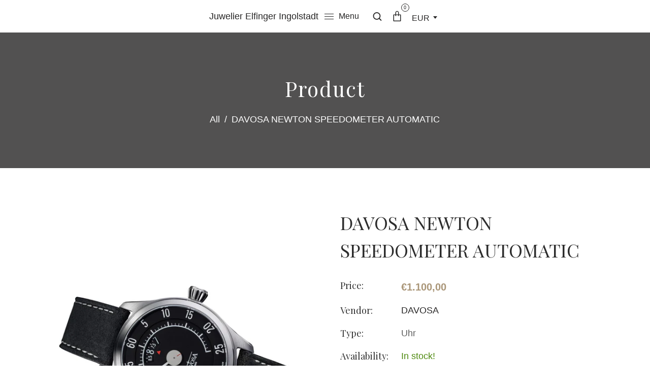

--- FILE ---
content_type: text/css
request_url: https://elfinger.shop/cdn/shop/t/3/assets/dt-framework.css?v=97309231419036651661705532983
body_size: 17933
content:
/** Shopify CDN: Minification failed

Line 1374:0 Expected "}" to go with "{"

**/
/***********************************************************************************/
/*Reset*/
/***********************************************************************************/
*,::after,::before{-webkit-box-sizing:border-box;box-sizing:border-box}::after,::before{text-decoration:inherit;vertical-align:inherit}html{cursor:default;height:100%;line-height:1.5;-moz-tab-size:4;tab-size:4;-webkit-tap-highlight-color:transparent;-ms-text-size-adjust:100%;-webkit-text-size-adjust:100%;word-break:break-word;font-size:100%;-webkit-text-size-adjust:100%;-ms-text-size-adjust:100%;box-sizing:border-box;-webkit-box-sizing:border-box}a,abbr,acronym,address,applet,article,aside,audio,b,big,blockquote,body,canvas,caption,center,cite,code,dd,del,details,dfn,div,dl,dt,em,embed,fieldset,figcaption,figure,footer,form,h1,h2,h3,h4,h5,h6,header,hgroup,html,i,iframe,img,input,ins,kbd,label,legend,li,mark,menu,nav,object,ol,output,p,pre,q,ruby,s,samp,section,select,small,span,strike,strong,sub,summary,sup,table,tbody,td,textarea,tfoot,th,thead,time,tr,tt,u,ul,var,video{margin:0;padding:0;border:0;font-size:100%;font:inherit;background:0 0;outline:0}body,html{overflow-x:hidden;width:100%;min-height:100vh}article,aside,details,figcaption,figure,footer,header,hgroup,menu,nav,section{display:block}section{position:relative}body{margin:0;line-height:1}body,button,input,optgroup,select,textarea{margin:0}cite,dfn,em,i{font-style:italic}dl dl,dl ol,dl ul,ol dl,ol ol,ol ul,ul dl,ul ol,ul ul{margin:0}li{list-style:none}ol,ul{margin:0 0 20px;list-style:none}li>ol,li>ul{padding:10px 0 0 20px}ul{list-style:disc}ol{list-style:decimal}ul ul{list-style-type:circle}ol>li:last-child,ul>li:last-child{padding-bottom:0}dt{font-weight:700}dd{margin:0 20px 20px}hr{color:inherit;overflow:visible;border:0;clear:both;height:1px;margin:20px 0;padding:0}del{text-decoration:line-through;opacity: .5;font-size: 80%;}main{float:left;width:100%}blockquote,q{quotes:none}blockquote:after,blockquote:before,q:after,q:before{content:'';content:none}pre{font-family:monospace,monospace;font-size:1em;overflow:auto;-ms-overflow-style:scrollbar;margin-top:.75em;margin-bottom:.75em;max-width:100%;overflow:auto;padding:1.6em;white-space:break-spaces}a{cursor:pointer;background-color:transparent}address{display:block;margin:0 0 20px}abbr,abbr[title],dfn[title]{text-decoration:underline;text-decoration:underline dotted;cursor:help;border-bottom:none}b,strong{font-weight:bolder}code,kbd,samp,tt,var{font-family:monospace,monospace;font-size:1em}small{font-size:80%}big{font-size:125%}mark{background-color:#ffffb3;font-style:italic;text-decoration:none}ins{background-color:#da0000;color:var(--DTBodyBGColor);text-decoration:none}sub,sup{font-size:75%;line-height:0;position:relative;vertical-align:baseline}sub{bottom:-.25em}sup{top:-.5em}audio,canvas,iframe,img,svg,video{transform: translate(0) translate(0);vertical-align:middle;display:inline-block;max-width:100%}embed,iframe,object,video{max-width:100%}audio,video{display:inline-block}audio:not([controls]){display:none;height:0}iframe{border-style:none}img{border-style:none;border:0;-ms-interpolation-mode:bicubic;vertical-align:middle;height:auto;max-width:100%}svg:not([fill]){fill:currentColor}svg:not(:root){overflow:hidden}[hidden]{display:none}a:focus{outline:thin dotted}a:active,a:hover{outline:0}a img{border:0}figure{margin:0}form{margin:0}fieldset{border:0;margin:0;padding:0}legend{border:0;padding:0;white-space:normal;color:inherit;display:table;max-width:100%;white-space:normal}table{border-collapse:collapse;border-color:inherit;text-indent:0;border-spacing:0;clear:both;margin:0 0 1rem;width:100%}table td,table th{padding:10px;text-align:center;word-break:break-word}button,input,optgroup,select,textarea{font-size:100%;margin:0;vertical-align:middle;font-family:inherit;line-height:1.15;transition:var(--DTBaseTransition)}button,input,select{overflow:visible}select{text-transform:none}button,html input[type=button],input[type=reset],vinput[type=submit]{-webkit-appearance:button;cursor:pointer}.disabled,.disabled a,button[disabled],html input[disabled]{cursor:not-allowed}fieldset{border:1px solid #a0a0a0;padding:.35em .75em .625em}input{overflow:visible}progress{display:inline-block;vertical-align:baseline}select{text-transform:none}input[type=search]::-webkit-search-cancel-button,input[type=search]::-webkit-search-decoration,input[type=search]::-webkit-search-results-button,input[type=search]::-webkit-search-results-decoration{-webkit-appearance:none;-moz-appearance:none}input[type=search]{-webkit-appearance:none;-moz-appearance:none;-webkit-box-sizing:content-box;-moz-box-sizing:content-box;box-sizing:content-box;-webkit-appearance:textfield;outline-offset:-2px;box-sizing:content-box}input[type=search]::-webkit-search-cancel-button,input[type=search]::-webkit-search-decoration{-webkit-appearance:none}textarea{margin:0;overflow:auto;resize:vertical;resize:block;vertical-align:top; min-height:150px;}[type=checkbox],[type=radio]{padding:0;box-sizing:border-box;padding:0}[type=number]::-webkit-inner-spin-button,[type=number]::-webkit-outer-spin-button{height:auto}[type=button]::-moz-focus-inner,[type=reset]::-moz-focus-inner,[type=submit]::-moz-focus-inner,button::-moz-focus-inner{border:0;padding:0;border-style:none}::-webkit-inner-spin-button,::-webkit-outer-spin-button{height:auto}::-webkit-input-placeholder{color:inherit;opacity:.54}::-moz-placeholder{color:inherit;opacity:.54}:-ms-input-placeholder{color:inherit;opacity:.54}::-webkit-search-decoration{-webkit-appearance:none}::-webkit-file-upload-button{-webkit-appearance:button;font:inherit}::-moz-focus-inner{border-style:none;padding:0}:-moz-ui-invalid{box-shadow:none}::-moz-selection{background:var(--DTPrimaryColor);color:var(--DTBodyBGColor);text-shadow:none}::selection{background:var(--DTPrimaryColor);color:var(--DTBodyBGColor);text-shadow:none}details{display:block}dialog{border:solid;color:#000;display:block;height:-moz-fit-content;height:-webkit-fit-content;height:fit-content;left:0;margin:auto;padding:1em;position:absolute;right:0;width:-moz-fit-content;width:-webkit-fit-content;width:fit-content;background-color:var(--DTBodyBGColor)}summary{display:list-item}canvas{display:inline-block}[tabindex],a,area,button,input,label,select,summary,textarea{-ms-touch-action:manipulation}[hidden],dialog:not([open]),template{display:none}[aria-busy=true]{cursor:progress}[aria-controls]{cursor:pointer}[aria-disabled=true],[disabled]{cursor:not-allowed}[aria-hidden=false][hidden]{display:initial}[aria-hidden=false][hidden]:not(:focus){clip:rect(0,0,0,0);position:absolute}.clear,.clearfix{clear:both}.hidden,.hide{display:none!important}

/***********************************************************************************/
/*Base*/
/***********************************************************************************/
body { background-color: var(--DTBodyBGColor); color: var(--DTColor_Body); }
body, button, input, textarea, select, optgroup { text-transform: none; font-weight: 300; letter-spacing: 0; font-family: var(--DTFontTypo_Body); font-size: var(--DTFontSizeBase); line-height: var(--DT_Body_Line_Height); color: var(--DTColor_Body); }

a, input[type="submit"], input[type="reset"], input[type="button"], button[type="button"], *[role="button"], button, .button, a.button, .dt-sc-btn, .radio-label input[type="radio"]+span:before {transition: var(--DTBaseTransition);}
a:hover, a:active { outline: 0; color: var(--DTLinkHoverColor); }
a:focus { outline: 0; }

a h1, a h2,a h3,a h4,a h5,a h6{color: var(--DTLinkColor); transition:var(--DTBaseTransition);}
a:hover h1,a:hover h2,a:hover h3,a:hover h4,a:hover h5,a:hover h6{ color: var(--DTLinkHoverColor); }

hr {  background-color: var(--DTColor_Border); }
pre {  border: 1px solid var(--DTColor_Border); }
table td, table th {  border: 1px solid var(--DTColor_Border); }

/* Inputs & fields */
input[type="text"], input[type="password"], input[type="email"], input[type="url"], input[type="tel"], input[type="number"], input[type="range"], input[type="date"], textarea, input.text, input[type="search"] { display: block; margin: 0; width: 100%; appearance: none; -webkit-appearance: none; outline: none; padding: var(--DTInputPadding); border: 1px solid var(--DTColor_Border); border-radius: var(--DT_Button_Border_Radius); background:var(--DTInputBackground); word-break: break-all;} 
input[type="text"]:focus, input[type="password"]:focus, input[type="email"]:focus, input[type="url"]:focus, input[type="tel"]:focus, input[type="number"]:focus, input[type="range"]:focus, input[type="date"]:focus, textarea:focus, input.text:focus, input[type="search"]:focus { border: 1px solid var(--DTPrimaryColor); }

/* Buttons */
input[type="submit"], input[type="reset"], input[type="button"], button[type="button"], *[role="button"], button, .button, a.button, .dt-sc-btn, 
.spr-summary-actions-newreview, .shopify-payment-button__button--unbranded { cursor: pointer; display: flex; flex-wrap: wrap; justify-content: center; 
  align-items: center; float: none; font-size: 16px; font-style: normal; font-weight: 300; margin: 10px 0 0; outline: none; appearance: none; text-transform:uppercase;  
  -webkit-appearance: none; line-height:var(--DT_Body_Line_Height); border-radius: var(--DT_Button_Border_Radius); padding: var(--DTPadding_Btn); 
    color:var(--DT_Button_Text_Color); background-color: var(--DT_Button_BG_Color); border:var(--DT_Button_border_width) solid var(--DT_Button_border_Color); }
input[type="submit"]:hover, input[type="reset"]:hover, input[type="button"]:hover, button[type="button"]:hover, *[role="button"]:hover, button:hover, button.active, 
.button:hover, a.button:hover, .dt-sc-btn:hover, a.spr-summary-actions-newreview:hover, .spr-summary-actions-newreview:focus, 
.shopify-payment-button__button--unbranded:hover:not([disabled]):hover { background-color: var(--DT_Button_BG_Hover_Color); color:var(--DT_Button_Text_Hover_Color); border:var(--DT_Button_border_width) solid var(--DT_Button_hover_border_Color);}

.dt-sc-btn{position:relative;}
.dt-sc-btn:after{content: "\f105";
    font-family: 'FontAwesome';
    position: relative;
    padding-left: 15px; font-size:14px;}
.dt-sc-btn:hover{border-color: var(--DT_Button_BG_Hover_Color);}
.dT_ProductProactiveSearch .dt-sc-btn:after{display:none;}
.products .product-container .product-button a:after{display:none;}
.dt-sc-btn.close-icon:after{display:none;}
.dt-sc-btn.small{ padding: 5px 15px; font-size: 14px; width: auto; display: inline-block; }
.dt-sc-blog-item .dt-sc-blog-image img, 
textarea {border-radius:calc(var(--DT_Blog_Border_Radius) / 2);}

.swiper-button-next:after, .swiper-button-prev:after{padding:0;}

.dt-sc-main-title{font-size:46px;}

@media only screen and (max-width: 1280px) {
  
  .button, .dt-sc-btn, .shopify-payment-button__button--unbranded, .spr-summary-actions-newreview, [role=button], 
  a.button, button, button[type=button], input[type=button], input[type=reset], input[type=submit]{
    padding:9px 20px;
  }
  .dt-sc-heading .dt-sc-main-heading br{display:none;}
  
}

/* Headings */
h1, h1 a { font-size: var(--DTFontSize_H1); }
h2, h2 a { font-size: var(--DTFontSize_H2); }
h3, h3 a { font-size: var(--DTFontSize_H3); }
h4, h4 a { font-size: var(--DTFontSize_H4); }
h5, h5 a { font-size: var(--DTFontSize_H5); }
h6, h6 a { font-size: var(--DTFontSize_H6); }

h1, h2, h3, h4, h5, h6 {color:var(--DTColor_Heading); letter-spacing: 0; text-transform: none; line-height: var(--DT_Heading_Line_Height); margin-top: 30px; margin-bottom: 15px; font-family: var(--DTFontTypo_Heading); font-weight: var(--font-weight-header); }
h1:empty, h2:empty, h3:empty, h4:empty, h5:empty, h6:empty, p:empty { display: none; }

svg { width: 20px;  height: 20px;}
button svg, .dt-sc-btn svg { height: 14px; margin-right:5px;}
button svg:only-child, .dt-sc-btn svg:only-child { margin: 0; }

p { margin-bottom: 15px;}
p:only-of-type {  margin-bottom: 0;}

blockquote { border-left: 2px solid currentColor;  margin: 1.5rem 0; padding: 0 0 0 1rem; font-style: italic; }
blockquote>p { margin: 0 0 1rem; }
blockquote>p:only-child, blockquote>p:last-of-type {  margin-bottom: 0;}

a { background-color: transparent; text-decoration: none;  color: var(--DTLinkColor); }

.text-start, .text-start > * { text-align: left; justify-content: flex-start;}
.text-center, .text-center > * { text-align: center; justify-content: center; }
.text-end, .text-end > * { text-align: right; justify-content: flex-end; }
.text-center .dt-sc-list-inline { justify-content: center; }
.flex-center { justify-content: center; }
.flex-center { justify-content: flex-end; }
.error{color: var(--DT_Error_Color);}
.success{color: var(--DT_Success_Color);}
.errors ul { margin-bottom: var(--DTGutter_Width); color: var(--DT_Error_Color); }
.note.form-success { margin-bottom: var(--DTGutter_Width); color: var(--DT_Success_Color); }

body .fancybox__content>.carousel__button.is-close{width: auto;
    top: -40px;
    opacity: 0.85;height: 30px;
    overflow: visible;
    cursor: pointer;
    background: transparent;
    border: 0;
    -webkit-appearance: none;
    display: block;
    outline: 0;
    padding: 0;
    z-index: 1046;
    box-shadow: none;
    touch-action: manipulation;}
body .fancybox__content>.carousel__button.is-close:hover{opacity:1;}

body .fancybox__content>.carousel__button.is-close svg{width:12px; height:12px;}
body .drawer .ajaxcart__product .product-item-caption-qty button{font-size: 16px;line-height: 28px;}

/***********************************************************************************/
/*DT SC Style*/
/***********************************************************************************/
.container { max-width: 100%; margin: auto; padding-left:calc(var(--DTGutter_Width) / 2); padding-right: calc(var(--DTGutter_Width) / 2); width: var(--DTContainer);}
.container-fluid {width: 100%;  max-width: 100%;}
.container-fluid.spacing_enabled > .row { margin: 0 var(--DT_Container_Spacing); }

.shopify-section.index-section { width: 100%; float: left; }

.dt-sc-section-wrapper:not([data-speed="2"]) { background-position: center !important; background-attachment: scroll !important; }
.dt-sc-section-wrapper[data-speed="1"] { background-attachment: fixed !important; }

.dt-sc-flex{ display: flex; flex-wrap: wrap; }
div[class*="dt-sc-flex"]{ align-items: center; display: flex; flex-wrap: wrap; }


.dt-sc-flex-space-between { justify-content: space-between; }
.dt-sc-flex-space-between >*:last-child { justify-content: flex-end; text-align: right; }
.dt-sc-flex-space-between>*:first-child { justify-content: flex-start; text-align: left; }
.dt-sc-flex-space-between> *:only-child{ margin: auto; text-align: center; }
.dt-sc-flex-end { justify-content: flex-end}
.dt-sc-flex-end .logo+* { margin-left: auto; margin-right: 15px;}
.dt-sc-flex-space-between.logo-center .logo { display: flex;  flex-wrap: wrap;  justify-content: center; }
.dt-sc-flex-space-between.logo-center>*:nth-last-child(2) { order: -1; justify-content: left; }
.dt-sc-flex-space-between.logo-center>*:nth-last-child(2).logo { justify-content: left; }
.dt-sc-margin-auto{ margin:auto !important;}
.dt-sc-list-inline {  display: flex;  flex-wrap: wrap;}

div[class*="dt-sc-flex"]> :only-child form {  float: none;}
.row-reverse { direction: rtl; }
.text-link > svg{ margin: 0 10px;}

/***********************************************************************************/
/*Breadcrumb*/
/***********************************************************************************/
.breadcrumb h1{ margin: 0; padding: 0;}
.breadcrumb:before { position: absolute; content: "";  display: block;  width: 100%;  height: 100%;  left: 0;  top: 0;  z-index: -1;  background: #272626;  opacity:.80; }
.breadcrumb { padding:80px 0 80px 0;  float:left;  width:100%;  height:auto;  text-align:center;  position: relative;  z-index: 1;  background:url(//elfinger.shop/cdn/shopifycloud/shopify/assets/no-image-2048-5e88c1b20e087fb7bbe9a3771824e743c244f437e4f8ba93bbf7b11b53f7824c.gif) center top no-repeat fixed;  margin:0 0 80px 0;}
.breadcrumb h1 { letter-spacing:2px;  width:100%;  font-size:2.25em;  color: #ffffff;}
.breadcrumb a, .breadcrumb span {  display: inline-block;  margin-top:15px;  padding-right: 2px;  margin-right: 2px;  font-size: 1em;  color: #ffffff;}
.breadcrumb a:hover{  color: #a99577;}
.breadcrumb span:last-child {  margin-right: 0;}

/***********************************************************************************/
/* Search */
/***********************************************************************************/

.dT_ProductProactiveSearch{  position: relative;  display: inline-block;  width: 250px;  max-width: 100%;}
.dT_ProductProactiveSearch form { display: flex; background:var(--DTBodyBGColor); border: 1px solid var(--DTColor_Border);  border-radius: var(--DT_Button_Border_Radius); }
.dT_ProductProactiveSearch input[type="text"], .dT_ProductProactiveSearch input[type="search"] { border: none; padding: 0px 40px 0px 10px; height: 40px}
.dT_ProductProactiveSearch .dt-sc-btn{ margin: 0; padding: 5px; width: 36px; position: absolute; right: 3px; top: 3px; bottom: 3px; border-radius: var(--DT_Button_Border_Radius); }
.dT_ProductProactiveSearch .dt-sc-btn+.dt-sc-btn{ position: absolute; right: -35px; display: flex; transition:var(--DTBaseTransition);}
.dT_PredictiveSearchResult_Section{ position: absolute; top: 100%; width: 100%; z-index: 2; margin-top: 10px; }
.dt-sc-ProductSugesstions:before{ content: ''; position: absolute; top: -10px; left: 10px; border-bottom: 10px solid #fff; border-left: 10px solid transparent; border-right: 10px solid transparent; }
.dt-sc-ProductSugesstions{ padding: 10px 10px 0; left: 0; right: 0; margin:auto; z-index: 2; background-color: var(--DTBodyBGColor); box-shadow: var(--DTboxShadow); }
.dt-sc-ProductSugesstions:empty{ display:none; }

.dt-sc-ProductSugesstions li{ text-align: left; display: flex; flex-wrap: wrap; align-items: center; padding-bottom: 10px; margin-bottom:10px; border-bottom: 1px solid var(--DTColor_Border); }
.dt-sc-ProductSugesstions li > a{  width:60px; margin-right: 10px; }
.dt-sc-ProductSugesstions li a{ color:inherit; font-size: var(--DTFontSizeBase); }
.dt-sc-ProductSugesstions li a:hover{ color:var(--DTPrimaryColor); }
.dt-sc-ProductSugesstions li .media-body{ width: calc(100% - 70px); display: flex; flex-direction: column; justify-content: center; text-align: left; font-weight: 600;}

.dt-sc-ProductSugesstions .price { font-size: 14px; font-weight: normal; }
.search-products.collection-template{ text-align: center; }
.search-products.collection-template .dT_ProductProactiveSearch{ margin-bottom: 30px;}

/***********************************************************************************/
/*Products Collections*/
/***********************************************************************************/
.dt-sc-column.list-collection-products .pickgradient-products .collection-detail { margin-top: var(--DTGutter_Width);  }
.dt-sc-column.list-collection-products .pickgradient-products .collection-detail a h5 { transition: var(--DTBaseTransition); }
.dt-sc-column.list-collection-products .pickgradient-products .collection-detail a h5:hover { color: var(--DTSecondaryColor); }
.collection-hero{ display: flex; flex-wrap: wrap; align-items: center; margin-bottom: 20px; padding: 20px; border: 1px solid var(--DTColor_Border);}
.collection-hero__image img{ float:left; width: 200px; margin-right:30px;  object-fit:cover; }
.hero-header{ width: calc(100% - 230px);}
.hero-header h2{ margin-top: 0; }
.product-collection { position: relative;}

.collection-header .collection-view{ padding:0; margin: 15px; display: flex; background: var(--DTBodyBGColor); border:1px solid var(--DTColor_Border); overflow: hidden; border-radius: var(--DTRadius);}
.collection-header .collection-view .change-mode{ padding:10px; position: relative; align-items: center; justify-content: center; display: flex; }
.collection-header .collection-view .change-mode svg{  width: 15px; height: 15px; z-index: 1;}
.collection-header .collection-view .change-mode:after{ content:''; position:absolute; width:0; top:0; bottom:0; z-index:0; background-color:var(--DTPrimaryColor); transition: var(--DTBaseTransition); }
.collection-header .collection-view .change-mode.active:after{ width:100%; }
.collection-header .collection-view .change-mode[data-view="grid"]:after{right:0;}
.collection-header .collection-view .change-mode[data-view="list"]:after{left:0;}

.collection-header{ margin-bottom: 30px; display: flex; flex-wrap: wrap; justify-content: space-between; align-items: center; background-color: rgba(0, 0, 0, 0.05); border: 1px solid var(--DTColor_Border); }
.collection-header >*{ padding: 15px; }
.dt-sc-btn.toggleIcon, .sidebar .dt-sc-btn.close-icon{ display:none; }
.push{  position: absolute;}
a.change-mode.active, a.change-mode.active:hover {color:var(--DT_Button_Text_Hover_Color);}

#SortBy, #paginateBy{ padding: 5px; border: 1px solid var(--DTColor_Border); border-radius: var(--DTRadius); background: var(--DTBodyBGColor); }

.collection-count{ font-size:calc(var(--DTFontSizeBase) + 2)px; margin-bottom: 10px; color:var(--DTPrimaryColor); }
.product-list-style .products{ display: grid; grid-template-columns: 1.5fr 2.5fr;}
.product-list-style .products .product-detail{ align-items: flex-start !important; padding:30px; display: flex; flex-wrap: wrap; flex-direction: column; justify-content: center;}
.product-list-style .products .product-detail>*{ text-align: left !important; justify-content: flex-start !important;}
.product-list-style .products .product-detail>*:not(.grid-link__meta) { align-items: flex-start !important; text-align: left; justify-content: left; }
.product-list-style .products .product-detail .dt-sc-btn-group > *{    display: initial;}
.product-list-style .products .product-detail.content-right { justify-content: center; padding: 30px 0;}
.products .reveal svg.placeholder-svg { width: 100%; height: auto; }
.product-list-style .products .image_group, .product-list-style .products .reveal, .product-list-style .products .reveal img, .product-list-style .products .reveal svg.placeholder-svg{height: 100%; object-fit: cover;}

.product_image_width .swiper-gallery-vertical { display: flex; justify-content: space-between; }
.product_image_width .swiper-gallery-vertical.dt-sc-product-vertical-thumb-left { flex-direction: row-reverse;}
.product_image_width .swiper-gallery-vertical.dt-sc-product-vertical-thumb-right { flex-direction:unset; }


@media (max-width: 480px){
 	
  .product-list-style .products .product-container .offer-price{display:none;}
  
}

/***********************************************************************************/
/*Sidebar*/
/***********************************************************************************/

/*Collections page*/
.hide-sidebar .sidebar{ display:none; }
.hide-sidebar .product-template-content{ width: 100%; }

.sidebar > div[class*="filter-panel"], .sidebar .StickySidebar > div[class*="filter-panel"], .sidebar .sidebar_title,  .widget[class*="product-sidebar"]{ margin-bottom: 30px;}
.sidebar .dt-sc-swiper-slider.swiper-container.swiper-container{ overflow: hidden; padding-bottom: 40px; }
.sidebar > div[class*="filter-panel"] .sidebar_title, .sidebar .StickySidebar > div[class*="filter-panel"] .sidebar_title, .sidebar  .sidebar_title,  .widget[class*="product-sidebar"] .sidebar_title{ margin-top: 0; padding:0 30px 10px 0;  color: #000000; background-color: rgba(0,0,0,0); border-bottom: 2px solid #a99577;}
.sidebar > div[class*="filter-panel"] ul,
.sidebar .StickySidebar > div[class*="filter-panel"] ul,
.widget[class*="product-sidebar"] ul{ margin: 0; padding: 0;}
.widget[class*="product-sidebar"].product-sidebar-type-image .dt-sc-btn{ display: inline-block;}
.widget[class*="product-sidebar"] .products .deal-clock{ display: none;}

.widget.product-sidebar-type-collection ul li:not(:last-child){ margin-bottom:30px; }
.widget.product-sidebar-type-collection ul.product-list-style .product-detail del, .widget.product-sidebar-type-collection ul.product-list-style .product-detail .product_desc, .widget.product-sidebar-type-collection ul.product-list-style .product-button, .widget.product-sidebar-type-collection ul.product-list-style .product_right_tag, .widget.product-sidebar-type-collection ul.product-list-style .featured-tag, .widget.product-sidebar-type-collection ul.product-list-style .variant-option-color, .widget.product-sidebar-type-collection ul.product-list-style .product-vendor, .widget.product-sidebar-type-collection ul.product-list-style .dt-sc-btn-group{ display:none;}
.widget.product-sidebar-type-collection ul.product-list-style .product-detail{ padding: 10px 15px; }
.widget.product-sidebar-type-collection ul.product-list-style .product-detail > *{ justify-content: flex-start; text-align: left; }
.widget.product-sidebar-type-collection ul.product-list-style .product-detail .grid-link__title a{ font-size: var(--DTFontSize_H6); }
.widget.product-sidebar-type-collection ul.product-list-style .products{ gap: 0px; padding: 0;}

.product-sidebar-type-menu li a, .filter-panel-menu ul li a{ display: block; padding:5px 0; position: relative; }
.product-sidebar-type-menu li a:before, .filter-panel-menu ul li a:before{  /*content: "";*/ width: 5px; height: 5px; background: currentColor; position: absolute; border-radius: 50%; transform: translateY(-50%); top: 50%; left: 0;}
.filter-panel-menu ul li.active > a{ color: var(--DTLinkHoverColor); } 

.sidebar .filter-panel-color ul, .sidebar .filter-panel-size ul, .sidebar .filter-panel-tag ul{ display: flex; flex-wrap: wrap; padding: 0;}
.sidebar .filter-panel-color ul li, .sidebar .filter-panel-size ul li, .sidebar .filter-panel-tag ul li{ display: inline-flex; align-items: center; justify-content: center; margin:5px 10px 5px 0 !important; }
.sidebar .filter-panel-color li a{ width: 30px; height: 30px; font-size: 0;  border: 2px solid var(--DTColor_Border); border-radius: 50%; background-color: currentColor; }
.sidebar .filter-panel-color li a.active{ border:2px solid currentColor; box-shadow: inset 0 0 0 3px var(--DTBodyBGColor); }
.sidebar .filter-panel-color li a.active[data-value="white"]{ border: 2px solid var(--DTPrimaryColor); }
.sidebar .filter-panel-size ul li a, .sidebar .filter-panel-tag ul li a{ padding: 5px 15px; min-width: 40px; text-align: center; border: 1px solid var(--DTColor_Border); border-radius: var(--DTRadius); font-size: calc(var(--DTFontSizeBase) - 2px); }
.sidebar .filter-panel-size ul li a:hover, .sidebar .filter-panel-tag ul li a:hover, .sidebar .filter-panel-size ul a.active, .sidebar .filter-panel-tag ul a.active{ background-color:var(--DTPrimaryColor); color:var(--DTBodyBGColor); border-color:var(--DTPrimaryColor); }
.sidebar .dt-sc-swiper-slider.swiper-container{ padding-bottom: 0; }
.sidebar .dt-sc-swiper-slider.swiper-container.swiper-container *[class*="swiper-container"]{ margin: 0; padding: 0;}

.sidebar .dt-sc-swiper-slider.swiper-container[class*=center-navigation] .swiper-arrows>.dt-sc-btn[class*=swiper-button-]{
  transform: none;
    top: auto;
  bottom: 30px;}
.sidebar .dt-sc-swiper-slider.swiper-container[class*=center-navigation] .swiper-arrows>.dt-sc-btn.swiper-button-next{right: calc(50% - 50px);}
.sidebar .dt-sc-swiper-slider.swiper-container[class*=center-navigation] .swiper-arrows>.dt-sc-btn.swiper-button-prev{left: calc(50% - 50px);}
.sidebar .products .product-detail .grid-link__title a{font-size:22px;}


.has-sidebar {display: flex;}
.has-sidebar .sidebar{ width:calc( 245px - 30px); float:left;}
.has-sidebar .collection-grid, .has-sidebar .product-template-content{ width:calc( 100% - 245px); float:left;}

.left-sidebar{ display: flex; flex-direction: row-reverse;}
.left-sidebar .sidebar { margin-right: 30px;}
.right-sidebar .sidebar { margin-left: 30px; }

div[class*="sidebar"] .sidebar{  min-width:calc( 245px - 30px ); float:left;}
div:not(.full-width) > .product-template-content{ min-width:calc( 100% - 245px ); float:left;}

.dt-collection-filter > div{ margin-bottom:40px; }
.dt-collection-filter .filter-custom-control { display: block; margin-bottom: 15px; transition: var(--DTBaseTransition); }
.dt-collection-filter .filter-custom-control:hover{    color: var(--DTLinkHoverColor); }
.dt-collection-filter .filter-custom-control input { padding: 0; height: initial; width: initial; margin-bottom: 0; display: none; cursor: pointer;}
.dt-collection-filter .filter-custom-control label { position: relative; cursor: pointer; display: block;font-size: 14px; }
.dt-collection-filter .filter-custom-control label .count { position:absolute; right:0; }
.dt-collection-filter .filter-custom-control label:before { content:''; -webkit-appearance: none; background-color: transparent; border: 2px solid var(--DTPrimaryColor); box-shadow: 0 1px 2px rgba(0, 0, 0, 0.05), inset 0px -15px 10px -12px rgba(0, 0, 0, 0.05); padding: 10px; display: inline-block; position: relative; vertical-align: middle; cursor: pointer; margin-right: 5px; margin-top: -2px; border-radius: 50%; }
.dt-collection-filter .filter-custom-control label.filter-value-disabled{ opacity: .5; cursor: no-drop; }
.dt-collection-filter .filter-custom-control input:checked+label:after { content: ''; display: block; position: absolute; top: 3px; left: 9px; width: 6px; height: 14px; border: solid var(--DTPrimaryColor); border-width: 0 2px 2px 0; transform: rotate(45deg); }
.dt-collection-filter .filter-body .filter-action { display: flex; }
.dt-collection-filter .filter-body .filter-action > div~div{ margin-left:10px;}
.dt-collection-filter .filter-body .filter-action .dt-sc-btn{ margin:0; width:100%;}
.dt-collection-filter .count-bubble{ position: absolute; right: 0; top: 0; line-height:30px; width: 30px; height: 30px; text-align: center;border: 1px solid var(--DTColor_Border); }
.dt-collection-filter .count-bubble:empty{ display:none; }
.dt-collection-filter .facets__price{ margin-bottom:30px; display: block; }
.dt-collection-filter .mobile-facets__summary{ position:relative; }
.tags .icon.icon-close-small{ border: 2px solid var(--DTPrimaryColor); }


/*Sidebar list_style*/

div[class*="sidebar"] .sidebar.list_style ul{  flex-direction: column; align-items: baseline;}
div[class*="sidebar"] .sidebar.list_style ul li{ position: relative; padding-left: 15px; margin-top: 10px; margin-bottom: 10px; }
div[class*="sidebar"] .sidebar.list_style ul li a{ padding: 0; min-width: auto; text-align: left; border: none; border-radius: unset; width: auto; height: auto; font-size: initial; border: none; border-radius: 0; background-color: transparent; color: initial !important;}
div[class*="sidebar"] .sidebar.list_style ul li a:hover, 
div[class*="sidebar"] .sidebar.list_style ul a.active {  background-color: inherit; color: inherit; border-color: inherit;}

div[class*="sidebar"] .sidebar.list_style .filter-panel li li:before{ content: "\f10c";}
div[class*="sidebar"] .sidebar.list_style .categories li:before,
div[class*="sidebar"] .sidebar.list_style .filter-panel li:before{ content: "\f111"; font-family:fontAwesome; font-size: 50%; margin-right: 10px; position: absolute; left: 0; top: 0;}

#accordian a { margin-right: 30px; } 
#accordian li{ position: relative; cursor: pointer;}
#accordian ul ul li{ padding-left: 15px; font-size: 14px;}
#accordian ul ul li a{ padding:0; }
#accordian ul ul li:before{ position: absolute; left: 0; content: "\f111"; font-family: 'FontAwesome'; transform: translateY(-50%); top: 50%; font-size: 6px;}
#accordian ul ul { display: none; }
#accordian li.active>ul { display: block; margin-left: 10px; }
#accordian ul ul ul { margin-left: 15px; border-left: 1px dotted rgba(0, 0, 0, 0.5);}
#accordian a:not(:only-child):after { content: "\f067"; font-family: fontawesome; position: absolute; left: 100%; width: 30px; text-align: center; font-size: 14px; pointer-events: none; }
#accordian .active>a:not(:only-child):after { pointer-events: none; content: "\f068"; }


/* Blog Sidebar */
.blog-sidebar-panel .recent_article { gap: calc(.5*var(--DTGutter_Width)); display: grid; flex-wrap: wrap; }
.blog-sidebar-panel .recent_article li { gap: calc(.5*var(--DTGutter_Width)); display: grid; grid-template-columns: auto 2fr; align-items: center; }
.blog-sidebar-panel .recent_article li .article-image { width: 90px; height: 90px; }
.blog-sidebar-panel .recent_article li .article-image .article__grid-image { height: 100%; width: 100%; object-fit: cover; border-radius: var(--DTRadius); }
.blog-sidebar-panel .recent_article li .article-description h6 { margin: 0 0 10px; }
.blog-sidebar-panel .recent_article li .article-description p { line-height: normal; }


/*Products Start*/
.products{ display:inline-block; background-color:var(--DT_product_bg_color); }
.products .product-detail .product_desc{ color: var(--DT_product_text_color); }
.products .product-detail .grid-link__title a{ color: var(--DT_product_title_color); font-size:24px; }
.products .product-detail .grid-link__title a:hover{ color: var(--DT_product_title_hover_color); }

.products a img{margin:auto;display:block;width:100%; height: 100%; object-fit: cover;}
.products .item-swatch{list-style:none;padding:0;float:left;width:100%;margin:20px 0 0;letter-spacing:-.33em;line-height:0}

.products .item-swatch li { float:none;display:inline-block;letter-spacing:normal;text-align:center;vertical-align:middle;position:relative;margin:0 3px 0 0}
.products .item-swatch li a{width:30px;height:30px;display:inline-block;cursor:pointer;line-height:31px;text-align:center;font-size:12px;font-weight:500}
.products .item-swatch li label{width:30px;height:30px;border-radius:15px;margin:0;cursor:pointer;background-position:center;background-repeat:no-repeat;border:1px solid #e4e4e4}
.products .item-swatch li label.active{box-shadow:inset 0 0 1px 2px}
.products .item-swatch li label.active,.products .item-swatch li label:hover{border-color:#fc846b}
.products .item-swatch li .tooltip{text-align:center;bottom:100%;padding:10px 7px;display:block;position:absolute;z-index:2;min-width:44px;left:50%;font-size:11px;font-weight:500;letter-spacing:normal;pointer-events:none;margin-bottom:10px;opacity:0;-ms-filter:"progid:DXImageTransform.Microsoft.Alpha(opacity=0)";filter:alpha(opacity=0);visibility:hidden;box-shadow:2px 2px 15px rgba(0,0,0,.1);transition:all .25s ease-out;transform:translateX(-50%);background:var(--DTPrimaryColor);color:var(--DTBodyBGColor)}
.products .item-swatch li .tooltip:after{border-left:5px solid transparent;border-right:5px solid transparent;border-top:5px solid #373737;bottom:-5px;content:" ";height:0;left:50%;transform:translateX(-50%);position:absolute;width:0}
.products .item-swatch li:first-of-type{margin-left:0}
.products .item-swatch li:last-of-type{margin-right:0}
.products .item-swatch li:hover .tooltip{opacity:1;-ms-filter:"progid:DXImageTransform.Microsoft.Alpha(opacity=100)";filter:alpha(opacity=100);visibility:visible;pointer-events:auto}
.products .item-swatch li:hover .ImageOverlayCa{background:rgba(233,28,28,.5)}

.products .item-swatch.swatch_count{position:absolute;top:-40px;left:0;right:0}
.products .item-swatch.swatch_count li label{cursor:pointer;margin:0;line-height:40px;width:60px;height:40px;background:#f2f2f2}
.products .item-swatch.color_swatch_Value label{width:16px;height:16px;border-radius:50%;float:left;cursor:pointer}
.products .product-container{float:left;width:100%;border-radius:0;position:relative;overflow:hidden;}

.products .product-container .offer-price{right:10px;top:10px;font-size:13px;padding:5px 10px;display:flex;flex-wrap:wrap;gap:5px}
.products .product-container .badge,
.products .product-container .offer-price{ float:left;position:absolute;margin:0;text-align:center;font-size:13px;z-index:1;color:var(--DTBodyBGColor);background:var(--DTPrimaryColor);border-radius:var(--DT_Button_Border_Radius);}
.products .product-container .badge--sold-out{top:10px;left:10px;margin-top:0;margin-left:0;z-index:2}
.products .product-container .badge--sold-out .badge__text{transition: var(--DTBaseTransition);background:var(--DTPrimaryColor);color:var(--DTBodyBGColor)}
.products .product-container .badge__text{ border-radius: 50%; display: flex; align-items: center; justify-content: center; font-size: 10px; line-height: 10px;}
.products .product-container .badge__text--small{font-size:8px;padding-top:0}
.products .product-container .badge--sale{position:absolute; z-index:2; top:10px;left:10px;transition:width .1s cubic-bezier(.86,0,.07,1) 50ms; overflow: hidden;}

.products .product-container .badge .badge__text{ float: left; overflow: hidden; width: 30px; height: 30px; transition-delay: 0s; transition-duration: .3s,.25s,.25s; transition-property: opacity,padding,width; transition-timing-function: cubic-bezier(.86,0,.07,1); background: var(--DTPrimaryColor); color: var(--DTBodyBGColor); }
.products .product-container .badge i{position:absolute;right:12px}

.products .product-container .ImageWrapper{float:left;width:100%;overflow:hidden}
.products .product-container .ImageOverlayCa{height:100%;left:0;top:0;opacity:0; background-color: rgba(246, 244, 241, 0.3); -ms-filter:"progid:DXImageTransform.Microsoft.Alpha(opacity=0)";filter:alpha(opacity=0);width:100%;position:absolute;z-index:1;transition:var(--DTBaseTransition)}
.products:hover .product-container .ImageOverlayCa{opacity:1;}
.products:hover .product-container .deal-clock { opacity:0;}

.products .product-container .product-button {top: 50%; transform: translateY(-50%); left: 0; right: 0;opacity:0;-ms-filter:"progid:DXImageTransform.Microsoft.Alpha(opacity=0)";filter:alpha(opacity=0);display:flex;flex-wrap:wrap;align-items:center;justify-content:center;margin:0;position:absolute;z-index:2;transition: var(--DTBaseTransition);}
.products .product-container .product-button > div { margin: 5px; }
.products .product-container .product-button.icon-left{ right: auto; flex-flow: column; }
.products .product-container .product-button.icon-right{ left: auto; flex-flow: column; }
.products .product-container .product-button.icon-bottom{ bottom: 0; top: auto; transform: initial; }

.products .product-container .product-button:not(.dt-sc_icon)>*{ margin:5px; }
.products .product-container .product-button form{display:block;width:initial;padding:0;float:none}
.products .product-container .product-button .loading{display:inline-block;width:100%;position:relative;padding:0;background:0 0}
.products .product-container .product-button button{background:0 0;padding:0;transition: var(--DTBaseTransition);}
.products .product-container .product-button a span{display:none}
.products .product-container .product-button .wishlist{margin:0}
.products .product-container .product-button .add-to-wishlist a{display:block}
.products .product-container .product-button .add-to-wishlist b{position:absolute;left:15px;top:10px;font-size:12px}
.products .product-container .product-button .add-to-wishlist .tooltip-label{display:none}
.products .product-container .product-button .add-in-wishlist-js span{display:none}
.products .product-container .product-button svg { margin: 0; }

.compare{fill:currentcolor;}
.compareFilled{fill:none;}
.dT-icon-add-compare-loaded .compareFilled{fill:currentColor;}

.products .product-container .product-button .dT-icon-add-wlist-loading,
.products .product-container .product-button .dT-icon-add-compare-loading{ background-color: var(--DTBodyBGColor) !important; background-image:url(//elfinger.shop/cdn/shop/t/3/assets/loading.gif?v=157493769327766696621676134941); background-repeat: no-repeat; background-position: center; background-size: cover;}

.products .product-container .product-button .dT-icon-add-compare-loading svg,
.products .product-container .product-button .dT-icon-add-wlist-loading svg{  display:none;}

.products .product-container .product-button span{cursor:no-drop}
.products .product-container .product-button a, 
.products .product-container .product-button button,
.products .product-container .product-button span{margin-top: 0;margin-bottom: 0;cursor:pointer;font-size:14px;display:flex;align-items:center;
  justify-content:center;padding:0;width:45px;height:45px;line-height:45px;text-align:center;position:relative;transition: var(--DTBaseTransition); 
    color: var(--DT_Button_Text_Color); background-color: var(--DTBodyBGColor);border-color: var(--DTBodyBGColor);border-radius: var(--DT_Button_Border_Radius);}
.products .product-container .product-button a svg,.products .product-container .product-button button svg,
.products .product-container .product-button span svg{height:14px}
.products .product-container .product-button a:hover,.products .product-container .product-button button:hover{background-color: var(--DT_Button_BG_Hover_Color);
  border-color: var(--DT_Button_BG_Hover_Color);color: var(--DT_Button_Text_Hover_Color);}

.products .product-container .grid__image{float:left}
.products:hover .product-container .reveal .swipe{z-index:9;opacity:1;-ms-filter:"progid:DXImageTransform.Microsoft.Alpha(opacity=100)";filter:alpha(opacity=100)}
.products:hover .product-container .reveal .hidden-feature_img{visibility:visible;opacity:1;-ms-filter:"progid:DXImageTransform.Microsoft.Alpha(opacity=100)";filter:alpha(opacity=100);top:0;}
.products:hover .product-container .product-additional img{visibility:hidden }

.products:hover .product-container .product-button.icon-left,
.products:hover .product-container .product-button.icon-right{flex-flow: column;}

.products:hover .product-container .product-button.icon-left{ opacity: 1; bottom: 15px; left: 15px; right: auto; }
.products:hover .product-container .product-button.icon-right{ opacity: 1; bottom: 15px; left: auto; right: 15px; }
.products:hover .product-container .product-button.icon-center{ opacity: 1; margin: auto;}
.products:hover .product-container .product-button.icon-bottom{ opacity: 1; bottom: 15px; left: 0; right: 0;}

.products .product-container .reveal .hidden-feature_img{position:absolute;top:0;visibility:hidden;left:0;right:0;margin:auto;width:auto;opacity:0;-ms-filter:"progid:DXImageTransform.Microsoft.Alpha(opacity=0)";filter:alpha(opacity=0);transition: var(--DTBaseTransition);}
.products .product-container .product-additional img{transition:all .4s linear}
.products .product-container .reveal .swipe{display:block!important;visibility:visible!important}

.products .reveal .hidden{position:absolute;z-index:-1;top:0;opacity:0;-ms-filter:"progid:DXImageTransform.Microsoft.Alpha(opacity=0)";filter:alpha(opacity=0);transition:opacity .3s ease-in-out}

.products .product-detail{padding:25px 30px 30px;float:left;width:100%;position:relative;z-index:1;border-radius:0 0 var(--DTRadius) var(--DTRadius)}
.products .product-detail .badge.badge--new { display: inline-block; padding: 5px 10px; margin-left: auto; margin-right: auto; background: var(--DTPrimaryColor); color: var(--DTBodyBGColor); border-radius: var(--DTRadius); }

.products .product-detail.content-right, 
.products .product-detail.content-right > *, 
.products .product-detail.content-right form,
.products .product-detail.content-right .dt-sc-btn-group,
.products .product-detail.content-right ul{ text-align: right; justify-content: flex-end; }

.products .product-detail.content-left, 
.products .product-detail.content-left > *, 
.products .product-detail.content-left form,
.products .product-detail.content-left .dt-sc-btn-group,
.products .product-detail.content-left ul{ text-align: left; }

.products .product-detail.content-center, 
.products .product-detail.content-center > *, 
.products .product-detail.content-center form,
.products .product-detail.content-center .dt-sc-btn-group,
.products .product-detail.content-center ul{ text-align: center; justify-content: center; }

.products .product-detail.content-center .dt-sc-btn-group{position: absolute;
    top: 0;
    bottom: 0;
    margin: auto; opacity:0; transition: var(--DTBaseTransition); left: 0; right: 0;}
.products:hover .product-detail.content-center .dt-sc-btn-group{opacity:1;}



.products .product-detail .grid_view{display:none}
.products .product-detail .product_desc{font-size: var(--DTFontSizeBase);}

.products .product-detail .grid-link__title{ line-height: normal; margin:0 0 15px !important;display:inline-block;width:100%;}
.products .product-detail .grid-link__title:only-child {margin: 0;}

.recently-viewed-products .products .product-detail .inner-top .grid-link__title { font-size:var(--DTFontSize_H5); }

.recently-viewed-products .products:hover .product-detail .grid-link__title, .recently-viewed-products .products:hover .product-detail .grid-link__meta {
    opacity: 1;
}

.products .product-detail .grid-link__meta { display:flex;flex-wrap:wrap;align-items:center;}
.products .product-detail .grid-link__meta .sale{display:flex;align-items:center;flex-wrap:wrap}
.products .product-detail .grid-link__meta .grid-link__org_price,
.products .product-detail .grid-link__meta .product_price > span.money {color:var(--DTLinkHoverColor);font-weight: bold;margin-right:10px;transition: var(--DTBaseTransition);font-size:var(--DTFontSize_H6);}

.products .spr-badge-starrating{margin:0}

.products .product-detail .product_desc p{font-size:14px}
.products .product-detail > *:not(:last-child){margin-bottom: 10px; line-height: normal;}
.products .product-detail .sales_tax_label{font-size:16px}
.products .product-detail form{ flex-wrap: wrap; display: flex;}
.products .product-detail .dt-sc-btn-group > * { margin: 5px; }
.products .product-detail .dt-sc-btn-group svg{ margin-right:5px;}
.products .product-detail .dt-sc-btn-group .dT_AddToCart svg{display:none;}
.product-grid-style .products .product-detail .dt-sc-btn-group{ flex-flow: inherit; margin:0 -5px -5px -5px; }
.product-list-style .products .product-detail .dt-sc-btn-group{ flex-flow: initial; margin:0 -5px -5px -5px; }

.products .product-detail form .add-cart-btn{cursor:pointer;}
.products .product-detail label{float:left}
.products .product-detail del{line-height:normal;opacity: .5;}

.products .product-detail ul{ display:flex; flex-wrap:wrap; margin:5px 0; width: 100%; }
.products .product-detail li{ display: flex; align-items: center; justify-content: center; position: relative; margin:5px; transition: var(--DTBaseTransition); }
.products .product-detail li.size-values.active a{ color: var(--DTPrimaryColor); }
.products .product-detail li.color-values.active, .products .product-detail li.size-values.active a { box-shadow: 0px 0px 0px 1px var(--DTPrimaryColor); }
.products .product-detail ul.variant-option-size li [type=radio]{ position: absolute; opacity: 0; width: 100%; height: 100%; cursor: pointer; }
.products .product-detail ul span{ min-width:20px; min-height:20px; padding: 0 5px; display:block; margin: auto; }

.products .product-detail.content-left li:first-child{ margin-left:0px; }
.products .product-detail.content-right li:last-child{ margin-right:0px; }

[class^="spr-icon-"]:before, [class*=" spr-icon-"]:before{ font-size: initial; }

.spr-badge-caption{display:none;}
.spr-summary-actions-newreview{margin: 0;}
.spr-header-title { border-bottom: 1px solid var(--DTColor_Border); padding-bottom: 10px; margin-bottom: 20px;}
.products .product_left{float:left;width:100%}
.products:hover .lSSlideOuter.vertical{right:0}

.products .lSSlideOuter.vertical{transition:var(--DTBaseTransition)}
.products .lslide img{height:auto;position:static;transform:translateY(0)}

.list-collection-products .collection-detail h5{margin-top: 0;}


.products .product-detail .grid-link__title,
.products .product-detail .grid-link__meta{transition: var(--DTBaseTransition);}

.products:hover .product-detail .grid-link__title,
.products:hover .product-detail .grid-link__meta{opacity:0;}

/***********************************************************************************/
/*Product - Details*/
/***********************************************************************************/

.product-description-product-template, .product_image_width{ float: left;  width:calc(50% - 60px /2);}

.in-stock{ color:var(--DT_Success_Color); display: block;}
.out-of-stock{ color:var(--DT_Error_Color);}
.product-page-row{ display: flex; flex-wrap: wrap; justify-content: space-between;}
.product_image_width .product-item-img{margin:auto;display:block; width:100%; height:auto; }

.product-tab {clear:both; margin: 30px 0; width: 100%; float: left; }
.product-tab .dt-sc-enquiry-form { margin: 10px 0 0; width: 100%; float: left; }
.product-tab .dt-sc-enquiry-form > h4 a { text-decoration: underline; }

.plyr--video .plyr__controls > *, 
.plyr--full-ui.plyr--video .plyr__control--overlaid svg,
.plyr--full-ui.plyr--video .plyr__control--overlaid { margin: 0; padding: 0;}

.notify-block{ margin-top:30px; margin-bottom: 30px; }
.notify-block .contact-form input[type="email"] { margin-top: 10px; margin-bottom: 10px; }

.swatch {float:left;width:100%}
.swatch .swatch-element,.swatch label,.text-left .homepage-video-icon{float:left}
.swatch .color.swatch-element .crossed-out,.swatch .swatch-element .crossed-out,.swatch input{display:none}

.swatch .header{margin:.5em 0}
.swatch label{cursor:pointer;border-radius:0;white-space:nowrap;border-bottom:2px solid transparent}
.swatch .swatch-element label{padding:1px;transition:all .5s; border-radius: var(--DTRadius);}
.swatch .swatch-element.color label i{width:22px;height:22px;display:block; border-radius: var(--DTRadius);border: none !important; background-position: center; }
.swatch .swatch-element.color label{ min-width: auto; width:30px;height:30px;padding:3px;border:1px solid transparent; }
.swatch .swatch-element.not_color label{ min-width: auto; font-size: var(--DTFontSizeBase);padding:0px 10px;border:1px solid var(--DTColor_Border)}
.swatch .swatch-element.not_color:hover label{border-color:var(--DTColor_Border)}
.swatch .swatch-element.not_color:hover.soldout label{border-color:var(--DTColor_Border)}

.swatch .color.swatch-element input:checked+label{border-color:var(--DTPrimaryColor)}
.swatch .not_color.swatch-element input:checked+label{border-color:var(--DTPrimaryColor);color:var(--DTPrimaryColor);}
.swatch .swatch-element { transform:translateZ(0);-webkit-font-smoothing:antialiased; }

.swatch .tooltip{border-radius: var(--DTRadius); position:absolute; pointer-events: none;opacity:0;padding:0 15px;left:50%;transform:translateX(-50%) translateY(-30px);word-break:normal;margin-bottom:15px;visibility:hidden;transition:var(--DTBaseTransition);box-shadow:var(--DTboxShadow);z-index:10000;background-color:var(--DTBodyBGColor);color:var(--DTPrimaryColor)}
.swatch .tooltip:after{border-left:solid transparent 10px;border-right:solid transparent 10px;border-top:solid var(--color-bg-alternative) 10px;bottom:-10px;height:0;left:50%;width:0;margin-left:-13px}
.swatch .tooltip:before {  content: ''; position: absolute;  bottom: -6px; left: 10px;  border-top: 6px solid var(--DTBodyBGColor);  border-left: 6px solid transparent;  border-right: 6px solid transparent; transform: translateX(-50%); left: 50%;  }

.swatch .swatch-element:hover .tooltip{opacity:1;visibility:visible;transform:translateX(-50%) translateY(-35px)}
.swatch .swatch-element.soldout .crossed-out{opacity:.6}
.swatch .swatch-element.soldout label{opacity:.6}

.swatch .swatch.error{background-color:var(--DTColor_Border);padding:1em}
.swatch .swatch.error p{margin:.7em 0}
.swatch .swatch.error p:first-child{margin-top:0}
.swatch .swatch.error p:last-child{margin-bottom:0}
.swatch .swatch.error code{font-family:monospace}

.swiper-thumbnails-inline .swiper-slide:only-child{display:none}
.swiper-thumbnails-inline .swiper-slide{width:85px;opacity:.5;-ms-filter:"progid:DXImageTransform.Microsoft.Alpha(Opacity=50)";filter:alpha(opacity=50);-webkit-transition:.3s;-moz-transition:.3s;-o-transition:.3s;-ms-transition:.3s;transition:.3s;cursor:pointer;width:auto;height:auto;text-align:center;border:3px solid transparent}

.swiper-thumbnails-inline .swiper-slide.swiper-slide-thumb-active,
.swiper-thumbnails-inline .swiper-slide.swiper-slide-active:not(.swiper-slide-visible), 
.swiper-thumbnails-inline .swiper-slide:hover{ border-color: var(--DTPrimaryColor); opacity:1;-ms-filter:none;filter:none;text-align:center}

.swiper-thumbnails .swiper-slide, .swiper-thumbnails-vert .swiper-slide { position: relative; }
.swiper-thumbnails .swiper-slide:before, .swiper-thumbnails-vert .swiper-slide:before { border: 2px solid var(--DTPrimaryColor); content: ""; height: auto; opacity: 0; position: absolute; bottom: 0; left: 0; right: 0; top: 0; width: auto; -webkit-transition: var(--DTBaseTransition); transition: var(--DTBaseTransition); }
.swiper-thumbnails .swiper-slide.swiper-slide-active:before,
.swiper-thumbnails-vert .swiper-slide.swiper-slide-active:before { opacity: 1; }

.swiper-thumbnails-main-container{margin-top:15px;}

.swiper-container .swiper-slide .icon-wrapper{position:absolute;top:50%;left:50%;transform:translate(-50%,-50%);width:40px;height:40px;line-height:40px;border-radius:50%;text-align:center;background-color:var(--DTPrimaryColor);color:var(--DTBodyBGColor)}
.swiper-container .swiper-slide img{ object-fit:cover;width:100%;height:100%; overflow: hidden; }

.slider-product-template.swiper-gallery-vertical { display: flex; flex-wrap: wrap; justify-content: space-between;}
.slider-product-template.swiper-gallery-vertical.dt-sc-product-vertical-thumb-left { flex-direction: row-reverse; }

.swiper-gallery-vert-slider.swiper-container{ margin: 0; width: calc(100% - 90px);} 
.swiper-vert-thumbnails-main-container.swiper-thumbnails-main-container{ display: flex; align-items: center; margin-top: 0; width: 80px; }

.swiper-gallery-vert-slider.swiper-container .swiper-slide > div, 
.swiper-gallery-vert-slider.swiper-container .swiper-slide > div > img { height: 100%; }

.swiper-gallery-vertical .swiper-container-vertical > .swiper-wrapper > .swiper-slide:last-child { margin-bottom: 0 !important; }

.social-sharing{ width: 100%; margin-top: 15px; display: flex; flex-wrap: wrap; align-items: center; }
.social-sharing a:hover{ color: var(--DTLinkHoverColor); }

form[class*=shopify-product]>div{ display: flex; align-items:center; flex-wrap: wrap; margin: 0 0 15px; float: left; width: 100%; line-height: 30px;}
form[class*=shopify-product]>div.product_payments_btns{margin-bottom: 0;}
form[class*=shopify-product]>div.product_payments_btns > *{ margin-right: 15px; margin-bottom: 15px;}
form[class*=shopify-product]>div.attributes-hidden{ display:none}
form[class*=shopify-product]>div.attributes-visible{ /*display:block*/}
form[class*=shopify-product]>div.product-item-caption-select { margin-bottom: 0; }
form[class*=shopify-product] .dt-sc-qty{ width: 100%; display: flex; align-items: center; flex-wrap: wrap; margin-bottom:30px;}
form[class*=shopify-product] .dt-sc-qty .product-label { margin: 0; }

.product-item-caption-title{ margin:0 0 30px; color: var(--DTPrimaryColor); }
.product-template-content .selector-wrapper{ width:100%; margin-bottom: 15px; }
.product-template-content .selector-wrapper .select2-container{ width: auto !important; }
.product-template-content .selector-wrapper:last-child{margin-bottom: 0; }
.product-template-content .selector-wrapper~.select2-container{ display:none; }

.product-template-content .product-label,
.product-label,
.product-template-content label { min-width: 120px; margin: 0; display: inline-block;font-size: var(--DTFontSizeBase); }

.quickview-description .product-price li{font-weight: normal; margin-right: 5px; font-size: 18px;}
.dt-sc-btn.toggleIcon{background-color: var(--DTBodyBGColor); color: var(--DT_Button_Text_Color);}
.dt-sc-btn.toggleIcon:after{display:none;}
.social-sharing .social_share_title { max-width: fit-content; margin: 0; }
.social-sharing a{ margin:0 5px; }

.swatch-group{ display: flex; flex-wrap: wrap; width: calc(100% - 140px); z-index: 2;}
.swatch-group >*{ margin:0px 10px 10px 0; }

.product-item-caption-qty{ display:flex; clear:both; align-items:center; }
.product-item-caption-qty button{ box-shadow: none; margin: 0; font-size: 16px; height: 30px; width:30px; display: flex; padding: 0 10px; line-height: normal; border: 1px solid var(--DTColor_Border);}
.product-item-caption-qty button[data-type="minus"]{border-radius: var(--DTRadius) 0 0 var(--DTRadius);}
.product-item-caption-qty button[data-type="plus"]{border-radius:0 var(--DTRadius) var(--DTRadius) 0;}
.product-item-caption-qty input.input-number{ height: 30px; padding: 0; max-width:40px; border-width: 1px 0; text-align:center; padding-left:0; padding-right:0;  border-radius:0; border-color: var(--DTColor_Border);}
body .drawer .product-item-caption-qty input.input-number{font-size:16px;}
body .drawer .ajaxcart__footer .dt-sc-btn {font-size: 14px; padding: 9px 20px;}
.product-price li[id^=ComparePrice-]{text-decoration:line-through;opacity:.5;font-weight:400 !important;}
.product-item-caption-price>li{display:inline-block;margin-right:10px;font-weight:700}
.shopify-payment-button__more-options{display:none !important;}
.product_payments_btns{display:flex;margin:2px}
.product_payments_btns button, .product-form__item--submit button{ margin:0; } 

.dt-sc-btn[aria-label="Add to wishlist"]{display: inline-flex; margin: 0;}
.product-description-product-template .dt-sc-btn[aria-label="Add to wishlist"] svg{ display:none;}
.zoom-img-container{position:absolute;top:0;left:0;width:100%;height:100%}
.dt-sc-product-single_media iframe{width:100%;height:100%;position:absolute; top: 0; }
.product-item-caption-select.quick-view-select, div.product-select-block-product-template{ display:none !important;}
.dT_WhishListAddBtn .heart-filled, .dT-icon-add-wlist-loaded .heart-empty{ display:none; }
.dT-icon-add-wlist-loaded .heart-filled{ display:block;}
.quick_shop_template .dt-sc-btn.dT_WhishListAddBtn svg, .product-description-product-template .dt-sc-btn.dT_WhishListAddBtn svg, .quickview-description .dt-sc-btn.dT_WhishListAddBtn svg, .quickview-description .dt-sc-btn[aria-label="Add to wishlist"] svg{ display:none;}
.quick_shop_template .swiper-slide { height: auto !important;}

.product-description-product-template .product-price,
.product-description-product-template .product-price .price-list,
.quickview-description .product-price, 
.product-item-caption .product-price{ display: flex; flex-wrap: wrap; align-items: flex-start; margin:0; }
.product-description-product-template .product-price li, 
.quickview-description .product-price li, .product-item-caption .product-price li{ font-weight:bold; margin-right:15px;  font-size:var(--DTFontSize_H6);}
.product-description-product-template .product-price li .money{ color:var(--DTPrimaryColor);  font-size: var(--DTFontSize_H6);}
.product-description-product-template .product-item-caption-price, .quickview-description .product-item-caption-price{ margin:0;}
.product-description-product-template .product-meta-block > *:not(:empty),
.quickview-description .product-meta-block > *:not(:empty){ margin:0 0 15px; }
.product-description-product-template .product-meta-block .deal-clock{max-width: 500px; position:relative;}
.product-description-product-template .product-meta-block .deal-clock .lof-labelexpired{ text-align: left; margin-left: 140px;}
.product-description-product-template .product-meta-block,
.quickview-description .product-meta-block{ flex-direction: column; display: flex; }
.template-product .shopify-section > h3{ margin-top:40px; }


.shopify-section{ float: left; width: 100%;  clear: both;}


/***********************************************************************************/
/*Quick view*/
/***********************************************************************************/
.quick_shop_template { display:flex; justify-content: space-between; flex-wrap: wrap;}
.quick_shop_template .crossed-out {display:none}
.quick_shop_template .slider_gallery, .quick_shop_template .quickview-description{ width: calc(50% - 15px);}
.quick_shop_template .swiper-pagination-bullet { padding:0;width:20px;height:20px;border-radius:var(--DTRadius)}
.quick_shop_template .swiper-slide.swiper-slide-visible.swiper-slide-thumb-active { border:2px solid var(--DTPrimaryColor)}
.quick_shop_template .product-item-caption-desc {  margin-top: 10px; display: inline-block;}
.quick_shop_template .product-item-caption-desc p:last-child{ margin-bottom: 0;}



/***********************************************************************************/
/*Tab style*/
/***********************************************************************************/
.dt-sc-tabs-content{border-radius: 0 var(--DTRadius) var(--DTRadius) var(--DTRadius);display:none;padding:30px;border:1px solid var(--DTColor_Border);-webkit-animation:fadeEffect 1s;animation:fadeEffect 1s}
#shopify-product-reviews{margin:0 !important;}
@-webkit-keyframes fadeEffect{from{opacity:0}to{opacity:1}}
@keyframes fadeEffect{from{opacity:0}to{opacity:1}}
.dt-sc-tabs.dt-sc-list-inline{ margin: -2px;}
.dt-sc-tabs.dt-sc-list-inline button{margin: 2px; border-radius: var(--DTRadius) var(--DTRadius) 0 0; border: 1px solid var(--DTColor_Border); border-width: 1px 1px 0;}
.dt-sc-tabs-content #shopify-product-reviews,
.dt-sc-tabs-content #shopify-product-reviews .spr-container { border-radius: var(--DTRadius); }
.dt-sc-tabs-content #shopify-product-reviews .spr-container{padding: 0; border: none;}
.dt-sc-tabs-content h5{ margin-top: 0;}


/***********************************************************************************/
/*Pagination*/
/***********************************************************************************/
.pagination-default{display:flex;flex-wrap:wrap;padding:0;justify-content:center;align-items:center;width: 100%; }
.pagination-default>*{ margin: 2px }
.pagination-default>*:first-child{ margin-left:0px; }
.pagination-default>*:last-child{ margin-right:0px; }
.pagination-default li a, .pagination-default li>span { display: inline-block; width: 35px; height: 35px; line-height: 35px; align-items: center; justify-content: center; padding:0 10px; text-align:center;background-color:var(--DT_Button_BG_Color);color:var(--DT_Button_Text_Color); border-radius:var(--DT_Button_Border_Radius); border: var(--DT_Button_border_width) solid var(--DT_Button_border_Color);}
.pagination-default li a:hover,.pagination-default a.active,.pagination-default .active span{ background-color:var(--DT_Button_BG_Hover_Color); color:var(--DT_Button_Text_Hover_Color); border-color:var(--DT_Button_hover_border_Color); }


/***********************************************************************************/
/* Cart Page*/
/***********************************************************************************/
.cart .cart__row:not(.cart__header-labels){ display: grid; position: relative; grid-template-columns:200px 1fr;}
.cart_table .cart__row + .cart__row{ overflow: hidden; border: 1px solid var(--DTColor_Border);margin-bottom: 30px;}
.cart .cart__row .cart_items .cart__image img{ height:auto; object-fit: cover; object-position: center;}
.cart .cart__row .product-info{ margin: 20px; }
.cart .cart__row .product-info .cart-title h5 { margin-top: 0; margin-bottom: 10px; }
.cart .cart__row .product-info > *:not(:last-child){ margin-bottom:10px;}

a.close_icon{position:absolute;right:0;top:0;line-height:20px;text-align:center;color:var(--DT_Button_Text_Color);background-color:var(--DT_Button_BG_Color); border-radius: var(--DT_Button_Border_Radius);}
a.close_icon:hover{color:var(--DT_Button_Text_Hover_Color);background-color:var(--DT_Button_BG_Hover_Color)}
a.cart__remove.close_icon{ right:auto; left:0; border-radius: var(--DT_Button_Border_Radius); }

.cart_empty_msg{text-align:center;display:flex;flex-wrap:wrap;flex-direction:column;align-items:center;margin:30px}
.cart_empty_msg img{width:100px}
.cart_table .product-info h4{ margin-top: 0;}
.cart_table .cart_total_price{ color:var(--DTPrimaryColor); }
.cart_table .text-link.cart__note-add, .cart_table .cart__note.is-active, .cart_table label{ display: block; margin-bottom: 15px; }

.cart_table .qty-box-set{display:flex;flex-wrap:wrap;}
.cart_table .qty-box-set .qtyminus1,
.cart_table .qty-box-set .qtyplus1 { width: 30px; height: 30px; font-size: 16px; line-height: 28px; padding: 0px 10px; margin: 0; border: 1px solid var(--DTColor_Border);}
.cart_table .qty-box-set .qtyminus1{ border-radius: var(--DTRadius) 0 0 var(--DTRadius); }
.cart_table .qty-box-set .qtyplus1{ border-radius: 0 var(--DTRadius) var(--DTRadius) 0; }
.cart_table .qty-box-set .quantity-selector{ padding: 0; text-align: center; height: 30px; max-width: 40px; border: 1px solid currentcolor; border-width: 1px 0; border-radius: 0; color: var(--button_bg_color); border-color: var(--DTColor_Border); }
.cart_table .qty-box-set .quantity-selector:focus{border:1px solid var(--DT_Button_BG_Hover_Color)}

.cart_table .cart-title a{font-size:var(--DTFontSize_H5);font-family:var(--DTFontTypo_Heading)}
.cart_table .btn_actions{display:flex;flex-wrap:wrap;justify-content:space-between; margin-top: 20px;}
.cart_table .btn_actions>:only-child{margin-left:auto}

*[class*="total"] { font-weight: bold;}
.cart__note.is-active {display:block;}
.cart__note {display:none;}
button.text-link.cart__note-add.is-hidden { display: none; }


/***********************************************************************************/
/*Modal popup*/
/***********************************************************************************/
.dT_quickShop{ position:absolute; z-index:2; background:rgb(255 255 255 / 75%); top:0; left:0; right:0; bottom:0; display:none }
.dT_quickShop .modal-content{ background-color:var(--DTBodyBGColor); max-width:1000px; margin:auto }
.dT_quickShop .modal-body{ padding:15px; border:1px solid var(--DTColor_Border) }

.modal-header{ position:relative }
.quick_close{ position:absolute; right:0; top:0 }
.dT_quickShop .mfp-image{ max-height:500px; object-fit:cover }
button.mfp-arrow,button.mfp-close{ font-size:0 }
.dt-sc-btn.close-icon{ margin:0; padding: 5px; border-radius: var(--DT_Button_Border_Radius); box-shadow: none; border: none;}

button.mfp-arrow:before, 
button.mfp-close:before, 
.dt-sc-btn.close-icon:before{content: ''; display: block; height: 10px; width: 10px; margin:auto; -webkit-mask:url("data:image/svg+xml;utf8,<svg  xmlns='http://www.w3.org/2000/svg' xmlns:xlink='http://www.w3.org/1999/xlink' x='0px' y='0px' viewBox='0 0 100 100'  xml:space='preserve'> <path d='M57,50l35.2-35.2c1.9-1.9,1.9-5.1,0-7c-1.9-1.9-5.1-1.9-7,0L50,43L14.8,7.7c-1.9-1.9-5.1-1.9-7,0c-1.9,1.9-1.9,5.1,0,7 L43,50L7.7,85.2c-1.9,1.9-1.9,5.1,0,7c1,1,2.2,1.5,3.5,1.5s2.5-0.5,3.5-1.5L50,57l35.2,35.2c1,1,2.2,1.5,3.5,1.5s2.5-0.5,3.5-1.5 c1.9-1.9,1.9-5.1,0-7L57,50z'/></svg>"); background: currentColor; -webkit-mask-repeat: no-repeat; -webkit-mask-position: center;}


/***********************************************************************************/
/* Common Styles */
/***********************************************************************************/
.dt-sc-heading{margin-bottom:60px;}
.dt-sc-heading *,.dt-sc-heading :not(:only-child){margin:0}
.dt-sc-heading :not(:last-child){margin:0 0 10px 0}
.dt-sc-heading .dt-sc-btn{display:inline-block}
.dt-sc-heading .dt-sc-main-heading{font-size:46px;}

.dt-sc-heading .dt-sc-sub-heading{font-family: var(--DTFontTypo_Body); color: var(--DTPrimaryColor); font-size:16px; letter-spacing:0.25em; text-transform:uppercase; font-weight:300;}

@media only screen and (min-width: 768px) {
  
  .dt-sc-heading .dt-sc-heading-description{margin:20px 0 30px;}
  
}

@media only screen and (min-width: 768px) and (max-width: 780px) {

  .product-description-product-template, .product_image_width{width: calc(50% - 20px /2);}
  
}




.dt-sc-section-wrapper{width:100%;float:left;position:relative;z-index:1}

.dt-sc-overlay:before{content:"";display:block;-webkit-transition:all linear .3s;transition:all linear .3s;position:absolute;z-index:-1;top:0;left:0; 
  width: 100%; height: 100%;
}

.dt-sc-flex-default{-webkit-box-align:start;align-items:flex-start;-webkit-box-pack:start;-ms-flex-pack:start;justify-content:flex-start}
.dt-sc-flex-center{-webkit-box-align:center;-ms-flex-align:center;align-items:center;-webkit-box-pack:center;-ms-flex-pack:center;justify-content:center;text-align:center}

.top-center{-webkit-box-align:center;-ms-flex-align:center;align-items:center;-webkit-box-pack:start;-ms-flex-pack:start;justify-content:flex-start;text-align:center}
.top-right{-webkit-box-align:end;-ms-flex-align:end;align-items:flex-end;-webkit-box-pack:start;-ms-flex-pack:start;justify-content:flex-start;text-align:right}

.center-left{-webkit-box-align:start;align-items:flex-start;-webkit-box-pack:center;-ms-flex-pack:center;justify-content:center}
.center-right{-webkit-box-align:end;-ms-flex-align:end;align-items:flex-end;-webkit-box-pack:center;-ms-flex-pack:center;justify-content:center;text-align:right}

.bottom-left{-webkit-box-align:start;align-items:flex-start;-webkit-box-pack:end;-ms-flex-pack:end;justify-content:flex-end}
.bottom-center{-webkit-box-align:center;-ms-flex-align:center;align-items:center;-webkit-box-pack:end;-ms-flex-pack:end;justify-content:flex-end;text-align:center}
.bottom-right{-webkit-box-align:end;-ms-flex-align:end;align-items:flex-end;-webkit-box-pack:end;-ms-flex-pack:end;justify-content:flex-end;text-align:right}

.dt-sc-reverse-columns{flex-direction:row-reverse}
.grecaptcha-badge { z-index: 1; }


/***********************************************************************************/
/*Grid Section*/
/***********************************************************************************/

.dt-sc-column{display:grid;width:100%;grid-gap:var(--DTGutter_Width);margin-bottom:30px;margin-left:0;padding:0;grid-auto-flow:row dense}
.dt-sc-column.two-column{grid-template-columns:repeat(2,1fr)}
.dt-sc-column.three-column{grid-template-columns:repeat(3,1fr)}
.dt-sc-column.four-column{grid-template-columns:repeat(4,1fr)}
.dt-sc-column.five-column{grid-template-columns:repeat(5,1fr)}
.dt-sc-column.six-column{grid-template-columns:repeat(6,1fr)}
.dt-sc-column.seven-column{grid-template-columns:repeat(7,1fr)}
.dt-sc-column.eight-column{grid-template-columns:repeat(8,1fr)}
.dt-sc-column.nine-column{grid-template-columns:repeat(9,1fr)}
.dt-sc-column.ten-column{grid-template-columns:repeat(10,1fr)}
.dt-sc-column.eleven-column{grid-template-columns:repeat(11,1fr)}
.dt-sc-column.twelve-column{grid-template-columns:repeat(12,1fr)}

.two-third-one-third{grid-template-columns:2fr 1fr}
.three-fourth-one-fourth{grid-template-columns:3fr 1fr}
.four-fifth-one-fifth{grid-template-columns:4fr 1fr}
.one-third-two-third{grid-template-columns:1fr 2fr}
.one-fourth-three-fourth{grid-template-columns:1fr 3fr}
.one-fifth-four-fifth{grid-template-columns:1fr 4fr}
.double-quarter-half{grid-template-columns:1fr 1fr 2fr}
.double-quarter-one-half{grid-template-columns:1fr 1fr 2fr}

/* Back to Top */
.dt-sc-to-top { position: fixed; bottom: 10px; right: 10px; width: 40px; height: 40px; text-align: center; line-height: 38px; background: var(--DT_Button_BG_Color); color: var(--DT_Button_Text_Color); border-radius: var(--DT_Button_Border_Radius); z-index: 2; }
.dt-sc-to-top:hover { background: var(--DT_Button_BG_Hover_Color); color: var(--DT_Button_Text_Hover_Color); }

/* Deals Block */
.deal-lable{display:none}
.deal-clock{display:inline-block;text-align:center;width:100%;position:absolute;bottom:0;left:0;right:0;margin:auto;z-index:1; transition: var(--DTBaseTransition);}
.deal-clock ul{padding:0;list-style:none;text-align:center;width:100%;margin:0; display: grid; gap: 0; grid-template-columns: repeat(4, 1fr); }
.deal-clock ul li{display:inline-block;text-align:center;border:none;line-height:normal;padding:10px;background:#a99577;color:#fff}
.deal-clock ul li:not(:last-child){border-right:1px solid rgb(225,225,255, 0.15);}
.deal-clock ul li span{font-size:10px;display:block}
.deal-clock ul li i{display:block}
.product-container .deal-clock .lof-labelexpired{ background-color: var(--DTOverlayColor);}

/* Blog */
.dt-sc-blog-section.dt-sc-column { gap: var(--DT_Blog_Gutter_Width); }
.dt-sc-blog-section-outer { overflow: hidden; }

.dt-sc-blog-section .dt-sc-blog-item { width: 100%; display: flex; flex-wrap: wrap; align-self: self-start; overflow: hidden; }
.dt-sc-blog-section .dt-sc-blog-item.dt-sc-reverse-columns { flex-direction: column-reverse; }
.dt-sc-blog-section .dt-sc-blog-item>* { width: 100%; }

.dt-sc-blog-section .dt-sc-blog-item .dt-sc-blog-image img { height: 100%; object-fit: cover; width: 100%; }
.dt-sc-blog-section .dt-sc-blog-item .dt-sc-blog-image[class*="with-overlay"] { position: relative; }
.dt-sc-blog-section .dt-sc-blog-item .dt-sc-blog-image[class*="with-overlay"]:before { content: ""; display: block; width: 100%; height: 100%; opacity: 0; -webkit-transition: all linear 0.3s; transition: all linear 0.3s; position: absolute; pointer-events: none; }

.dt-sc-blog-section .dt-sc-blog-item:hover .dt-sc-blog-image[class*="with-overlay"]:before { opacity: 1; }
.dt-sc-blog-section .dt-sc-blog-item .dt-sc-blog-content { display: flex; flex-wrap: wrap; align-self: flex-start; padding: 30px; }
.dt-sc-blog-section .dt-sc-blog-item .dt-sc-blog-content > *:not(:last-child) { margin-bottom: 20px; }

.dt-sc-blog-section .dt-sc-blog-item.text-center .dt-sc-blog-content,
.dt-sc-blog-section .dt-sc-blog-item.text-center .dt-sc-blog-content .dt-sc-blog-meta { justify-content: center; }
.dt-sc-blog-section .dt-sc-blog-item.text-end .dt-sc-blog-content,
.dt-sc-blog-section .dt-sc-blog-item.text-end .dt-sc-blog-content .dt-sc-blog-meta { justify-content: flex-end; }

.dt-sc-blog-section .dt-sc-blog-item .dt-sc-blog-content .dt-sc-blog-title { margin-top: 0; width: 100%; }
.dt-sc-blog-section .dt-sc-blog-item .dt-sc-blog-content .dt-sc-blog-meta { display: flex; flex-wrap: wrap; width: 100%; margin-bottom: 12px; }
.dt-sc-blog-section .dt-sc-blog-item .dt-sc-blog-content .dt-sc-blog-description { width: 100%; }
.dt-sc-blog-section .dt-sc-blog-item .dt-sc-blog-content .dt-sc-blog-meta svg { width: 18px; height: 18px; }
.dt-sc-blog-section .dt-sc-blog-item .dt-sc-blog-content .dt-sc-blog-meta p { margin-bottom: 8px; display: flex; flex-wrap: wrap; align-items: center; line-height: normal; text-transform: capitalize; }
.dt-sc-blog-section .dt-sc-blog-item .dt-sc-blog-content .dt-sc-blog-meta p svg,
.dt-sc-blog-section .dt-sc-blog-item .dt-sc-blog-content .dt-sc-blog-meta p span.fa { margin-right: 8px; }
.dt-sc-blog-section .dt-sc-blog-item .dt-sc-blog-content .dt-sc-blog-meta p:not(:last-child):after { content: "|"; display: inline-block; position: relative; transform: translateY(-1px); padding: 0 15px; }
.dt-sc-blog-section .dt-sc-blog-item .dt-sc-blog-content .dt-sc-blog-meta .dt-sc-blog-tags * { display: flex; flex-wrap: wrap; }
.dt-sc-blog-section .dt-sc-blog-item .dt-sc-blog-content .dt-sc-blog-meta .dt-sc-blog-tags a:not(:last-child):after { content: ","; display: block; position: relative; margin-right: 5px; }
.dt-sc-blog-section .dt-sc-blog-item .dt-sc-blog-content .dt-sc-btn { margin-top: 0; }

.dt-sc-blog-section .dt-sc-blog-item.list-style .dt-sc-blog-image .article__grid-image-wrapper { height: 100%; }
.dt-sc-blog-section .dt-sc-blog-item.list-style .dt-sc-blog-content { align-self: flex-start; }
.dt-sc-blog-section .dt-sc-blog-item.list-style.vertical-center .dt-sc-blog-content { align-self: center; }
.dt-sc-blog-section .dt-sc-blog-item.list-style.vertical-bottom .dt-sc-blog-content { align-self: flex-end; }
.dt-sc-blog-section .dt-sc-blog-item.list-style.dt-sc-reverse-columns { flex-direction: row-reverse; }

.dt-sc-blog-section .dt-sc-blog-item.overlay-style { position: relative; min-height: auto; }
.dt-sc-blog-section .dt-sc-blog-item.overlay-style .dt-sc-blog-image { position: absolute; left: 0; top: 0; height: 100%; }
.dt-sc-blog-section .dt-sc-blog-item.overlay-style .dt-sc-blog-image * { height: 100%; object-fit: cover; width: 100%; }
.dt-sc-blog-section .dt-sc-blog-item.overlay-style .dt-sc-blog-content { z-index: 1; padding: 20px; align-self: flex-start; }
.dt-sc-blog-section .dt-sc-blog-item.overlay-style.vertical-center .dt-sc-blog-content { align-self: center; }
.dt-sc-blog-section .dt-sc-blog-item.overlay-style.vertical-bottom .dt-sc-blog-content { align-self: flex-end; }

.dt-sc-blog-section .dt-sc-blog-item { background: var(--DT_Blog_BG_Color); border-radius: var(--DT_Blog_Border_Radius); }
.dt-sc-blog-section .dt-sc-blog-item .dt-sc-blog-content a:not(dt-sc-btn) {  color: var(--DT_Blog_Link_Color); }
.dt-sc-blog-section .dt-sc-blog-item .dt-sc-blog-content a:not(dt-sc-btn):hover {  color: var(--DT_Blog_Link_Hover_Color); }
.dt-sc-blog-section .dt-sc-blog-item .dt-sc-blog-content .dt-sc-blog-description, 
.dt-sc-blog-section .dt-sc-blog-item .dt-sc-blog-content .dt-sc-blog-meta *:not(svg) {  color: var(--DT_Blog_Text_Color); }
.dt-sc-blog-section .dt-sc-blog-item .dt-sc-blog-content .dt-sc-blog-meta p svg { fill: var(--DT_Blog_Icon_Color); }
.dt-sc-blog-section .dt-sc-blog-item .dt-sc-blog-content .dt-sc-blog-meta p i { color: var(--DT_Blog_Icon_Color); }
.dt-sc-blog-section .dt-sc-blog-item .dt-sc-blog-content a.dt-sc-btn { background-color: var(--DT_Blog_Button_BG_Color); color: var(--DT_Blog_Button_Text_Color); }
.dt-sc-blog-section .dt-sc-blog-item .dt-sc-blog-content a.dt-sc-btn:hover { background-color: var(--DT_Blog_Button_BG_Hover_Color); color: var(--DT_Blog_Button_Text_Hover_Color); border-color: var(--DT_Blog_Button_BG_Hover_Color);}

.dt-sc-blog-section .dt-sc-blog-item.overlay-style .dt-sc-blog-content a:not(dt-sc-btn) { color: var(--DT_Blog_Link_Color_Overlay); }
.dt-sc-blog-section .dt-sc-blog-item.overlay-style .dt-sc-blog-content a:not(dt-sc-btn):hover { color: var(--DT_Blog_Link_Hover_Color_Overlay); }
.dt-sc-blog-section .dt-sc-blog-item.overlay-style .dt-sc-blog-content .dt-sc-blog-description,
.dt-sc-blog-section .dt-sc-blog-item.overlay-style .dt-sc-blog-content .dt-sc-blog-meta *:not(svg) { color: var(--DT_Blog_Text_Color_overlay); }
.dt-sc-blog-section .dt-sc-blog-item.overlay-style .dt-sc-blog-content .dt-sc-blog-meta p svg { fill: var(--DT_Blog_Icon_Color_overlay); }
.dt-sc-blog-section .dt-sc-blog-item.overlay-style .dt-sc-blog-content .dt-sc-blog-meta p i { color: var(--DT_Blog_Icon_Color_overlay); }
.dt-sc-blog-section .dt-sc-blog-item.overlay-style .dt-sc-blog-content a.dt-sc-btn { background-color: var(--DT_Blog_Button_BG_Color_overlay); color: var(--DT_Blog_Button_Text_Color_overlay); }
.dt-sc-blog-section .dt-sc-blog-item.overlay-style .dt-sc-blog-content a.dt-sc-btn:hover { background-color: var(--DT_Blog_Button_BG_Hover_Color_overlay); color: var(--DT_Blog_Button_Text_Hover_Color_overlay); }

/* Masonry Blog */
.dt-sc-blog-section.dt-sc-masonry-blog { display: flex; flex-wrap: wrap; gap: 0; justify-content: space-between; align-items: center; -webkit-box-orient: vertical; -webkit-box-direction: normal; -ms-flex-flow: inherit; flex-flow: inherit; }
.dt-sc-blog-section.dt-sc-masonry-blog.dt-sc-reverse-columns { flex-direction: row-reverse; }
.dt-sc-blog-section.dt-sc-masonry-blog .dt-sc-main-blog .dt-sc-blog-item { height: 100%; }

.dt-sc-blog-section.dt-sc-masonry-blog .dt-sc-additional-blogs { display: grid; grid-gap: var(--DT_Blog_Gutter_Width); /* grid-template-rows: 50%; */ }
.dt-sc-blog-section.dt-sc-masonry-blog .dt-sc-additional-blogs[class*="style-"] { grid-template-columns: repeat(2, 1fr); }
.dt-sc-blog-section.dt-sc-masonry-blog .dt-sc-blog-item.list-style { margin-bottom: 0; height: 100%; }

/* Split Styles */
.dt-sc-blog-section.style-2 .dt-sc-blog-item { background: none; border-radius: 0; justify-content: space-between; }  
.dt-sc-blog-section.style-2 .dt-sc-blog-item .dt-sc-blog-content { background: var(--DT_Blog_BG_Color); border-radius: var(--DT_Blog_Border_Radius); }  
.dt-sc-blog-section.style-2 .dt-sc-blog-item .dt-sc-blog-image img { border-radius: var(--DT_Blog_Border_Radius); }
.dt-sc-blog-section.style-2 .dt-sc-blog-item.list-style { flex-wrap: nowrap; }
.dt-sc-blog-section.style-2 .dt-sc-blog-item.overlay-style { padding: 20px; }
.dt-sc-blog-section.dt-sc-masonry-blog .dt-sc-blog-item .dt-sc-blog-image .article__grid-image-wrapper { height: 100%; }

/**/
.dt-sc-blog-single .dt-sc-blog-item .dt-sc-blog-image img{ border-radius: var(--DTRadius); }


/***********************************************************************************/
/* Swiper Style Overwrite */
/***********************************************************************************/

.dt-sc-swiper-slider.swiper-container { padding-bottom: 50px; }
.dt-sc-swiper-slider.swiper-container .swiper-slide { cursor: grab; }
.dt-sc-swiper-slider.swiper-container.center-navigation.outside_container { padding-left: 50px; padding-right: 50px; margin: 0 -50px; overflow: visible; }
.dt-sc-swiper-slider.swiper-container.swiper-container { overflow: visible; }
.dt-sc-swiper-slider.swiper-container.swiper-container *[class*="swiper-container"] { overflow: hidden; margin: -10px; padding: 10px; }
.dt-sc-swiper-slider.swiper-container.center-navigation.outside_container .swiper-button-next { right: -15px; } 
.dt-sc-swiper-slider.swiper-container.center-navigation.outside_container .swiper-button-prev { left: -15px; } 
.dt-sc-swiper-slider.swiper-container.center-navigation.along_with_container .swiper-button-next { right: 0; } 
.dt-sc-swiper-slider.swiper-container.center-navigation.along_with_container .swiper-button-prev { left: 0; } 
.dt-sc-swiper-slider.swiper-container:not(.center-navigation) .swiper-arrows { position: absolute; width: 100%; }
.dt-sc-swiper-slider.swiper-container .swiper-arrows > .dt-sc-btn[class*="swiper-button-disabled"] { cursor: not-allowed; pointer-events: all; }
.dt-sc-swiper-slider.swiper-container .swiper-arrows > .dt-sc-btn[class*="swiper-button-"] { width: 40px; height: 40px; margin: 0; }
.dt-sc-swiper-slider.swiper-container .swiper-arrows > .dt-sc-btn[class*="swiper-button-"]:after, 
.swiper-button-prev:after, .swiper-button-next:after { font-size: 20px;  color:var(--DT_Button_Text_Color); transition: var(--DTBaseTransition); }
.dt-sc-swiper-slider.swiper-container .swiper-pagination { width: auto; display: flex; flex-wrap: wrap; align-items: center; left: 50%; transform: translateX(-50%); bottom: 0; }
.dt-sc-swiper-slider.swiper-container .swiper-pagination > span { margin-left: 4px; margin-right: 4px; }
.dt-sc-swiper-slider.swiper-container .swiper-pagination > span:first-child{ margin-left: 0;}
.dt-sc-swiper-slider.swiper-container .swiper-pagination > span:last-child{ margin-right:0;}
.dt-sc-swiper-slider.swiper-container.left_pagination .swiper-pagination { left: 0; transform: none; right: auto; }
.dt-sc-swiper-slider.swiper-container.right_pagination .swiper-pagination { right: 0; transform: none; left: auto; }
.dt-sc-swiper-slider.swiper-container.left_pagination.outside_container .swiper-pagination { left: 50px; }
.dt-sc-swiper-slider.swiper-container.right_pagination.outside_container .swiper-pagination { right: 50px; }
.dt-sc-swiper-slider.swiper-container.left_pagination.inside_element .swiper-pagination { left: 30px; }
.dt-sc-swiper-slider.swiper-container.right_pagination.inside_element .swiper-pagination { right: 30px; }
.dt-sc-swiper-slider.swiper-container.left_pagination.navigation-bottom-left .swiper-pagination { right: 0; left: auto; bottom: 10px; }
.dt-sc-swiper-slider.swiper-container.right_pagination.navigation-bottom-right .swiper-pagination { right: auto; left: 0; bottom: 10px; }
.dt-sc-swiper-slider.swiper-container.inside_element .swiper-pagination { bottom: 75px; }
.dt-sc-swiper-slider.swiper-container .swiper-pagination-bullet { padding: 0; width: 15px; height: 15px; margin: 0; }
.dt-sc-swiper-slider.swiper-container[class*="center-navigation"] .swiper-arrows > .dt-sc-btn[class*="swiper-button-"] { transform: translateY(-50%);/* margin-top: -25px;*/ }
.dt-sc-swiper-slider.swiper-container[class*="navigation-top"] { padding-top: 50px; }
.dt-sc-swiper-slider.swiper-container[class*="navigation-top"] .swiper-arrows { top: 0; }
.dt-sc-swiper-slider.swiper-container[class*="navigation-bottom"] .swiper-arrows { bottom: 40px; }
.dt-sc-swiper-slider.swiper-container[class*="-right"] .swiper-arrows .swiper-button-prev { right: 50px; left: auto; }
.dt-sc-swiper-slider.swiper-container[class*="-right"] .swiper-arrows .swiper-button-next { right: 0; left: auto; }
.dt-sc-swiper-slider.swiper-container[class*="-left"] .swiper-arrows .swiper-button-prev { left: 0; right: auto; }
.dt-sc-swiper-slider.swiper-container[class*="-left"] .swiper-arrows .swiper-button-next { left: 50px; right: auto; }
.dt-sc-swiper-slider.swiper-container[class*="-center"] .swiper-arrows .swiper-button-prev { right: 0; left: -50px; margin: auto; }
.dt-sc-swiper-slider.swiper-container[class*="-center"] .swiper-arrows .swiper-button-next { right: -50px; left: 0; margin: auto; }
.dt-sc-swiper-slider.swiper-container.navigation-bottom-center { padding-bottom: 80px; }
.dt-sc-swiper-slider.swiper-container.navigation-bottom-center .swiper-arrows { bottom: 55px; }
.dt-sc-swiper-slider.swiper-container.navigation-bottom-center .swiper-arrows + .swiper-pagination-bullets { bottom: 0; }
.dt-sc-swiper-slider.swiper-container.center_pagination.navigation-bottom-center .swiper-arrows + .swiper-pagination-bullets { bottom: -10px; }
.dt-sc-swiper-slider.swiper-container .swiper-arrows .dt-sc-btn { background: var(--DT_Button_BG_Color); }
.dt-sc-swiper-slider.swiper-container .swiper-arrows .dt-sc-btn[class*="swiper-button-"]:after { color: var(--DT_Button_Text_Color); }
.dt-sc-swiper-slider.swiper-container .swiper-arrows .dt-sc-btn[class*="swiper-button-"]:hover:after { color:var(--DTBodyBGColor);}
.dt-sc-swiper-slider.swiper-container .swiper-arrows .dt-sc-btn:hover { background: var(--DT_Button_BG_Hover_Color); }
.dt-sc-swiper-slider.swiper-container .swiper-pagination-bullet { background: var(--DT_Button_BG_Hover_Color); opacity: .5; }
.dt-sc-swiper-slider.swiper-container .swiper-pagination-bullet.swiper-pagination-bullet-active { background: var(--DT_Button_BG_Color); opacity: 1; }
.dt-sc-swiper-slider.swiper-container .swiper-arrows > .dt-sc-btn[class*="swiper-button-"] { padding: 0; }
.dt-sc-swiper-slider.swiper-container .swiper-button-prev::after, 
.dt-sc-swiper-slider.swiper-container .swiper-button-next::after, 
.swiper-button-next:after, 
.swiper-button-prev:after { content: "" !important; display: block; background: none; width: 12px; height: 12px; transform: rotate(45deg); position: absolute; }
.swiper-button-next, .swiper-button-prev{ width: 40px !important; height: 40px !important; padding: 0;}
.dt-sc-swiper-slider.swiper-container .swiper-button-prev::after, .swiper-button-prev:after { right: 10px; border-left: 1px solid; border-bottom: 1px solid; }
.dt-sc-swiper-slider.swiper-container .swiper-button-next::after, .swiper-button-next:after { left: 10px; border-right: 1px solid; border-top: 1px solid; }

/* Grid Banner */
.dt-sc-grid-banner-section:not(.dt-sc-masonry-grid-banner), .dt-sc-featured-collection-section:not(.dt-sc-masonry-collection-banner) { margin-bottom: 0; align-items: flex-start; }
.dt-sc-grid-banner-section .dt-sc-grid-banner, .dt-sc-featured-collection-section .dt-sc-collection-banner { position: relative; display: flex; flex-wrap: wrap; -webkit-box-orient: vertical; -webkit-box-direction: normal; flex-direction: column; min-width: 0; word-wrap: break-word; background-clip: border-box; padding: 0; overflow: hidden;}
.dt-sc-grid-banner-section .dt-sc-grid-banner.dt-sc-reverse-columns, .dt-sc-featured-collection-section .dt-sc-collection-banner.dt-sc-reverse-columns { flex-direction: column-reverse; }
.dt-sc-grid-banner-section:not(.dt-sc-masonry-grid-banner).dt-sc-equal-height,.dt-sc-featured-collection-section:not(.dt-sc-masonry-collection-banner).dt-sc-equal-height { align-items: unset; }
.dt-sc-grid-banner-section .dt-sc-grid-banner .with-overlay:before, .dt-sc-grid-banner-section .dt-sc-grid-banner .with-gradient-overlay:before, .dt-sc-featured-collection-section .dt-sc-collection-banner .with-overlay:before, .dt-sc-featured-collection-section .dt-sc-collection-banner .with-gradient-overlay:before { content: ""; display: block; width: 100%; height: 100%; opacity: 0; transition: var(--DTBaseTransition); position: absolute;    }
.dt-sc-grid-banner-section .dt-sc-grid-banner.grid-style .dt-sc-grid-banner-image, .dt-sc-featured-collection-section .dt-sc-collection-banner.grid-style .dt-sc-collection-banner-image { width: 100%; float: left; }
.dt-sc-grid-banner-section .dt-sc-grid-banner .dt-sc-grid-banner-image, .dt-sc-featured-collection-section .dt-sc-collection-banner .dt-sc-collection-banner-image { position: relative; overflow: hidden; }
.dt-sc-grid-banner-section .dt-sc-grid-banner .dt-sc-grid-banner-image svg.placeholder_svg, .dt-sc-featured-collection-section .dt-sc-collection-banner .dt-sc-collection-banner-image svg.placeholder_svg,
.dt-sc-grid-banner-section .dt-sc-grid-banner .dt-sc-grid-banner-image img, .dt-sc-featured-collection-section .dt-sc-collection-banner .dt-sc-collection-banner-image img { width: 100%; height: auto; }
.dt-sc-grid-banner-section .dt-sc-grid-banner:not(.grid-style) .dt-sc-grid-banner-image, .dt-sc-featured-collection-section .dt-sc-collection-banner:not(.grid-style) .dt-sc-collection-banner-image { width: 100%; height: 100%; float: left; position: relative; }
.dt-sc-grid-banner-section .dt-sc-grid-banner.swiper-slide.list-style .dt-sc-grid-banner-image, .dt-sc-featured-collection-section .dt-sc-collection-banner.swiper-slide.list-style .dt-sc-collection-banner-image { height: auto; }
.dt-sc-grid-banner-section .dt-sc-grid-banner:not(.grid-style) .dt-sc-grid-banner-image img, 
.dt-sc-grid-banner-section .dt-sc-grid-banner:not(.grid-style) .dt-sc-grid-banner-image svg, .dt-sc-featured-collection-section .dt-sc-collection-banner:not(.grid-style) .dt-sc-collection-banner-image img, .dt-sc-featured-collection-section .dt-sc-collection-banner:not(.grid-style) .dt-sc-collection-banner-image svg { width: 100%; height: 100%; object-fit: cover; object-position: center; }
.dt-sc-grid-banner-section .dt-sc-grid-banner .dt-sc-grid-banner-content, .dt-sc-featured-collection-section .dt-sc-collection-banner .dt-sc-collection-banner-content { padding: 30px; }
.dt-sc-grid-banner-section .dt-sc-grid-banner .dt-sc-grid-banner-content:empty, .dt-sc-featured-collection-section .dt-sc-collection-banner .dt-sc-collection-banner-content:empty { padding: 0; }
.dt-sc-grid-banner-section .dt-sc-grid-banner .dt-sc-grid-banner-content .dt-sc-btn, .dt-sc-featured-collection-section .dt-sc-collection-banner .dt-sc-collection-banner-content .dt-sc-btn { display: inline-block; }
.dt-sc-grid-banner-section .dt-sc-grid-banner .dt-sc-grid-banner-content .dt-sc-btn:empty, .dt-sc-featured-collection-section .dt-sc-collection-banner .dt-sc-collection-banner-content .dt-sc-btn:empty { display: none; }
.dt-sc-grid-banner-section .dt-sc-grid-banner .dt-sc-grid-banner-content.text-start .dt-sc-btn, .dt-sc-featured-collection-section .dt-sc-collection-banner .dt-sc-collection-banner-content.text-start .dt-sc-btn { margin-right: auto; }
.dt-sc-grid-banner-section .dt-sc-grid-banner .dt-sc-grid-banner-content.text-center .dt-sc-btn, .dt-sc-featured-collection-section .dt-sc-collection-banner .dt-sc-collection-banner-content.text-center .dt-sc-btn { margin: 0 auto; }
.dt-sc-grid-banner-section .dt-sc-grid-banner .dt-sc-grid-banner-content.text-end .dt-sc-btn, .dt-sc-featured-collection-section .dt-sc-collection-banner .dt-sc-collection-banner-content.text-end .dt-sc-btn { margin-left: auto; }
.dt-sc-grid-banner-section .dt-sc-grid-banner:not(.grid-style) .dt-sc-grid-banner-content[class*="-left"] .dt-sc-grid-banner-inner, .dt-sc-featured-collection-section .dt-sc-collection-banner:not(.grid-style) .dt-sc-collection-banner-content[class*="-left"] .dt-sc-collection-banner-inner { margin-right: auto; }
.dt-sc-grid-banner-section .dt-sc-grid-banner:not(.grid-style) .dt-sc-grid-banner-content[class*="-center"] .dt-sc-grid-banner-inner, .dt-sc-featured-collection-section .dt-sc-collection-banner:not(.grid-style) .dt-sc-collection-banner-content[class*="-center"] .dt-sc-collection-banner-inner {  margin: 0 auto; }
.dt-sc-grid-banner-section .dt-sc-grid-banner:not(.grid-style) .dt-sc-grid-banner-content[class*="-right"] .dt-sc-grid-banner-inner, .dt-sc-featured-collection-section .dt-sc-collection-banner:not(.grid-style) .dt-sc-collection-banner-content[class*="-right"] .dt-sc-collection-banner-inner {  margin-left: auto; }
.dt-sc-grid-banner-section .dt-sc-grid-banner:not(.grid-style) .dt-sc-grid-banner-content, .dt-sc-featured-collection-section .dt-sc-collection-banner:not(.grid-style) .dt-sc-collection-banner-content { display: flex; flex-wrap: wrap; -webkit-box-orient: vertical; -webkit-box-direction: normal; flex-direction: column; }
.dt-sc-grid-banner-section .dt-sc-grid-banner .dt-sc-grid-banner-content *,
.dt-sc-grid-banner-section .dt-sc-grid-banner .dt-sc-grid-banner-content *:not(:only-child), .dt-sc-featured-collection-section .dt-sc-collection-banner .dt-sc-collection-banner-content *, .dt-sc-featured-collection-section .dt-sc-collection-banner .dt-sc-collection-banner-content *:not(:only-child) { margin: 0; }
.dt-sc-grid-banner-section .dt-sc-grid-banner .dt-sc-grid-banner-content *:not(:last-child), .dt-sc-featured-collection-section .dt-sc-collection-banner .dt-sc-collection-banner-content *:not(:last-child) { margin: 0 0 15px 0; }
.dt-sc-grid-banner-section .dt-sc-grid-banner .dt-sc-grid-banner-content.text-start,
.dt-sc-grid-banner-section .dt-sc-grid-banner .dt-sc-grid-banner-inner.text-start,.dt-sc-featured-collection-section .dt-sc-collection-banner .dt-sc-collection-banner-content.text-start, .dt-sc-featured-collection-section .dt-sc-collection-banner .dt-sc-collection-banner-inner.text-start { text-align: left; }
.dt-sc-grid-banner-section .dt-sc-grid-banner .dt-sc-grid-banner-content.text-center,
.dt-sc-grid-banner-section .dt-sc-grid-banner .dt-sc-grid-banner-inner.text-center, .dt-sc-featured-collection-section .dt-sc-collection-banner .dt-sc-collection-banner-content.text-center, .dt-sc-featured-collection-section .dt-sc-collection-banner .dt-sc-collection-banner-inner.text-center { text-align: center; }
.dt-sc-grid-banner-section .dt-sc-grid-banner .dt-sc-grid-banner-content.text-end,
.dt-sc-grid-banner-section .dt-sc-grid-banner .dt-sc-grid-banner-inner.text-end, .dt-sc-featured-collection-section .dt-sc-collection-banner .dt-sc-collection-banner-content.text-end, .dt-sc-featured-collection-section .dt-sc-collection-banner .dt-sc-collection-banner-inner.text-end { text-align: right; }
.dt-sc-grid-banner-section .dt-sc-grid-banner .dt-sc-grid-banner-content.default, .dt-sc-featured-collection-section .dt-sc-collection-banner .dt-sc-collection-banner-content.default { -webkit-box-align: start; align-items: flex-start; -webkit-box-pack: start; -ms-flex-pack: start; justify-content: flex-start; }
.dt-sc-grid-banner-section .dt-sc-grid-banner .dt-sc-grid-banner-content.center, .dt-sc-featured-collection-section .dt-sc-collection-banner .dt-sc-collection-banner-content.center { -webkit-box-align: center; -ms-flex-align: center;  align-items: center; -webkit-box-pack: center; -ms-flex-pack: center; justify-content: center; text-align: center;}
.dt-sc-grid-banner-section .dt-sc-grid-banner.overlay-style, .dt-sc-featured-collection-section .dt-sc-collection-banner.overlay-style { align-self: stretch; }
.dt-sc-grid-banner-section .dt-sc-grid-banner.overlay-style .dt-sc-grid-banner-image, .dt-sc-featured-collection-section .dt-sc-collection-banner.overlay-style .dt-sc-collection-banner-image { position: absolute; width: 100%; height: 100%; }
.dt-sc-grid-banner-section .dt-sc-grid-banner.overlay-style .dt-sc-grid-banner-image img, .dt-sc-featured-collection-section .dt-sc-collection-banner.overlay-style .dt-sc-collection-banner-image img { width: 100%; height: 100%; object-fit: cover; }
.dt-sc-grid-banner-section .dt-sc-grid-banner.overlay-style .dt-sc-grid-banner-content, .dt-sc-featured-collection-section .dt-sc-collection-banner.overlay-style .dt-sc-collection-banner-content { z-index: 1; height: 100%; }
.dt-sc-grid-banner-section .dt-sc-grid-banner.overlay-style .dt-sc-grid-banner-content .dt-sc-grid-banner-inner, .dt-sc-featured-collection-section .dt-sc-collection-banner.overlay-style .dt-sc-collection-banner-content .dt-sc-collection-banner-inner { padding: 20px; }
.dt-sc-grid-banner-section .dt-sc-grid-banner.list-style, .dt-sc-featured-collection-section .dt-sc-collection-banner.list-style { -webkit-box-orient: horizontal; -webkit-box-direction: normal; -ms-flex-direction: row; flex-direction: row; background: none; align-self: normal;}
.dt-sc-grid-banner-section .dt-sc-grid-banner.list-style.dt-sc-reverse-columns, .dt-sc-featured-collection-section .dt-sc-collection-banner.list-style.dt-sc-reverse-columns { flex-direction: row-reverse; }
.dt-sc-grid-banner-section .dt-sc-grid-banner.list-style .dt-sc-grid-banner-image img, .dt-sc-featured-collection-section .dt-sc-collection-banner.list-style .dt-sc-collection-banner-image img { width: 100%; height: 100%; object-fit: cover; object-position: center; }
.dt-sc-grid-banner-section .dt-sc-grid-banner.list-style .dt-sc-grid-banner-content .dt-sc-grid-banner-inner, .dt-sc-featured-collection-section .dt-sc-collection-banner.list-style .dt-sc-collection-banner-content .dt-sc-collection-banner-inner { padding: 20px; }

/*Accounts page*/
.dt-border-line { float: left; width: 100%; border: 2px solid var(--DTColor_Border); }
.user-account { padding: 30px; max-width: 600px; margin: auto; display: flex; flex-flow: column; background-color: var(--DTform_BG); border-radius: var(--DTRadius);}
.user-account .grid__item > div {justify-content: center; display: flex;align-items: center;}
.user-account .grid__item.address_check + .grid__item { display: flex; align-items: center; justify-content: space-between;}
.user-account form { float: left; position: relative; width: 100%; }
.label--hidden { display: none; }
.user-account form label { width: 100%; float: left; }
.user-account form input { margin-bottom: var(--DTGutter_Width); }
.user-account form input.btn, .user-account form p:last-child { margin: 0; }
.user-account form .btn.dt-sc-btn { margin: 0; }
.user-account form .btn.dt-sc-btn+.dt-sc-btn{ margin-left:15px; }
.user-account form input[type=checkbox] { margin-bottom:0; }

.user-account form select { display: block; margin: 0; width: 100%; appearance: none; -webkit-appearance: none; outline: 0; padding: var(--DTInputPadding); border: 1px solid var(--DTColor_Border); border-radius: var(--DT_Button_Border_Radius); background: var(--DTInputBackground); margin-bottom: var(--DTGutter_Width);}
.user-account .link-wrapper { display: flex; align-items: center; justify-content: center; flex-wrap: wrap; margin: 20px 0 0; border-top: 2px solid var(--DTColor_Border); padding: 20px 0 0; }
.user-account .link-wrapper p { margin: 10px 15px !important;}
.user-account .section-header { margin-bottom: var(--DTGutter_Width); }
.user-account .section-header__title { margin-top: 0; }
.user-account .password-wrapper { display: flex; align-items: center; justify-content: space-between; }
.address-col{ border: 1px solid var(--DTColor_Border); padding: 30px 30px 15px; text-align: center; }
.address-col+.address-col{ margin-top:30px}
.address-col h4 { margin-top: 0; color: var(--DTPrimaryColor); }
.AddAddress-form hr { float: left; width: 100%; }

.table-wrap{ margin:30px 0; overflow: scroll;}

/*select2*/
.select2-container{ width: auto; }
.select2.select2-container .select2-selection { background-color: var(--DT_Button_BG_Color);  background-image: none; border: none; outline: none; transition: all 0.15s ease-in-out; overflow: hidden; border-radius: var(--DTRadius);}
.select2.select2-container .select2-selection .select2-selection__rendered { display: inline-flex; width: 100%; text-align:left; color:var(--DT_Button_Text_Color); background-color:var(--DTBodyBGColor);  line-height: 30px; padding-right: 25px; font-size: 16px; }
.select2.select2-container .select2-selection .select2-selection__arrow { background:transparent;border:none;  top: 2px; bottom: 1px;height: auto; width: 20px; border-radius: var(--DTRadius); }
.select2-container--classic .select2-selection--single .select2-selection__arrow b{ border-top-color: var(--DT_Button_Text_Color) !important; border-bottom-color: var(--DT_Button_Text_Color) !important;}

.select2-container--classic.select2-container--open .select2-dropdown { border: none; }
.select2.select2-container.select2-container--open .select2-selection.select2-selection--single {background-color: var(--DT_Button_BG_Color); }
.select2.select2-container.select2-container--open .select2-selection.select2-selection--single .select2-selection__arrow { border-radius: var(--DTRadius); }
.select2.select2-container.select2-container--open .select2-selection.select2-selection--multiple { border: 1px solid var(--DTColor_Border); }
.select2.select2-container.select2-container--focus .select2-selection { border: none; }

.select2.select2-container .select2-selection--multiple { height: auto; min-height: 34px; }
.select2.select2-container .select2-selection--multiple .select2-search--inline .select2-search__field { margin-top: 0; height: 32px; }
.select2.select2-container .select2-selection--multiple .select2-selection__rendered { display: block; padding: 0 4px; line-height: 29px; }
.select2.select2-container .select2-selection--multiple .select2-selection__choice { background-color: #f8f8f8; border: 1px solid var(--DTColor_Border); -webkit-border-radius: 3px; -moz-border-radius: 3px; border-radius: 3px; margin: 4px 4px 0 0; padding: 0 6px 0 22px; height: 24px; line-height: 24px; font-size: 12px; position: relative;}
.select2.select2-container .select2-selection--multiple .select2-selection__choice .select2-selection__choice__remove { position: absolute; top: 0; left: 0; height: 22px; width: 22px; margin: 0; text-align: center; color: #e74c3c; font-weight: bold; font-size: 16px; }

.select2-container .select2-dropdown { background: transparent; border: none; }
.select2-container .select2-dropdown .select2-search { padding: 0; }
.select2-container .select2-dropdown .select2-search input { outline: none; border: 1px solid #34495e; border-bottom: none; padding: 4px 6px; }
.select2-container .select2-dropdown .select2-results { padding: 0; }
.select2-container .select2-dropdown .select2-results ul {background-color: var(--DTTertiaryColor); }
.select2-container .select2-dropdown .select2-results ul .select2-results__option--highlighted[aria-selected] { background-color: #3498db; }
.select2-container .select2-dropdown .select2-results ul .select2-results__option { white-space: pre; padding: 0 10px; line-height: 30px; }

/* Masonry Grid Banner */
.dt-sc-grid-banner-section.dt-sc-masonry-grid-banner { display: flex; flex-wrap: wrap; -webkit-box-orient: vertical; -webkit-box-direction: normal; -ms-flex-flow: inherit; flex-flow: inherit; justify-content: space-between; }
.dt-sc-grid-banner-section.dt-sc-masonry-grid-banner .dt-sc-grid-banner { gap: 0; }
.dt-sc-grid-banner-section.dt-sc-masonry-grid-banner.dt-sc-reverse-columns { flex-direction: row-reverse; }
.dt-sc-grid-banner-section.dt-sc-masonry-grid-banner .dt-sc-main-grid .dt-sc-grid-banner { height: 100%; }
.dt-sc-grid-banner-section.dt-sc-masonry-grid-banner > * { width: 50%; }
.dt-sc-grid-banner-section.dt-sc-masonry-grid-banner .dt-sc-additional-grids { display: grid; gap: var(--DTGutter_Width); }


/****************************************/
.teaser.lazyload { opacity: 0; transform: scale(0.8); }
.teaser.lazyloaded { opacity: 1; transform: scale(1); transition: all 700ms; }




/***********************************************************************************/
/*Responsive*/
/***********************************************************************************/

@media (max-width: 1540px) {

  .container-fluid.spacing_enabled > .row { margin: 0 calc(var(--DT_Container_Spacing) / 2); }
  .container { max-width: var(--DT_Lap_Container); }

}

@media (max-width:1199px) {

  .container-fluid.spacing_enabled > .row { margin: 0 var(--DTGutter_Width); }
  .container { width: var(--DT_Tab_Container); max-width:100%; padding-left: var(--DTGutter_Width); padding-right: var(--DTGutter_Width); }
  .dt-sc-column.four-column, .dt-sc-column.five-column, .dt-sc-column.six-column, .dt-sc-column.seven-column, .dt-sc-column.eight-column, .dt-sc-column.nine-column, .dt-sc-column.ten-column, .dt-sc-column.eleven-column, .dt-sc-column.twelve-column { grid-template-columns: repeat(2, 1fr);}
  
  .dt-sc-tabs-content #shopify-product-reviews .spr-summary-actions { display: flex; margin-top: 10px; }

  .sidebar .widget.product-sidebar-type-collection ul li .products .product-container { /*max-width: 30%;*/ }
  .sidebar .widget.product-sidebar-type-collection ul.product-list-style .product-detail { width: auto; }

  .dt-sc-swiper-slider.swiper-container.center-navigation.outside_container { padding-left: 0; padding-right: 0; margin: auto; }
  .collection-header { justify-content: center; }
  .breadcrumb { background-attachment: scroll; } 

}


@media (min-width:577px) and (max-width:1199px) {

  .cart_table .two-third-one-third { grid-template-columns: 1.5fr 1fr; }
  .cart_table .two-third-one-third .order_summary button,
  .cart_table .two-third-one-third .order_summary .dt-sc-btn { padding-left: 20px; padding-right: 20px; font-size: 16px; width: 100%; }

}


@media only screen and (max-width: 1199px) and (min-width: 767px) {

  .has-sidebar  .product-collection.dt-sc-column { grid-template-columns: repeat(1, 1fr);}
  .has-sidebar .product-page-row{display: block;}
  .has-sidebar .product_image_width{ margin-bottom:30px;}
  .has-sidebar .product-description-product-template, .has-sidebar .product_image_width{ width:100%; }
  .cart .cart__row { flex-wrap: nowrap; }  
  .has-sidebar .dt-sc-blog-section.dt-sc-column{  grid-template-columns: 1fr; }  
  .dt-sc-blog-section.dt-sc-column.three-column { grid-template-columns: repeat(2,1fr); }

}


@media (max-width:991px) { 

  .two-third-one-third, .three-fourth-one-fourth, .four-fifth-one-fifth, .one-third-two-third, .one-fourth-three-fourth, .one-fifth-four-fifth, .double-quarter-half,  .double-quarter-one-half{ grid-template-columns:1fr; }
  .dt-sc-support-blocks-section.dt-sc-grid-style .dt-sc-support-block:nth-child(2):after { display: none;}
  .index-sidebar-left{ display:none;}
  .main-cotainer{ width:100%; }
  
  

}

@media (min-width:768px) {

  .cart .cart__row:not(.cart__header-labels) .cart_items { position: relative; }
  .cart .cart__row .cart_items .cart__image img { position: absolute; width: 100%; height:100%; }

}

@media (max-width:767px) {

  /*Typography*/ 
  h1, h1 a { font-size: calc(.85 * var(--DTFontSize_H1)); }
  h2, h2 a { font-size: calc(.85 * var(--DTFontSize_H2)); }
  h3, h3 a { font-size: calc(.85 * var(--DTFontSize_H3)); }
  h4, h4 a { font-size: calc(.85 * var(--DTFontSize_H4)); }
  h5, h5 a { font-size: calc(.9 * var(--DTFontSize_H5)); }
  h6, h6 a { font-size: calc(.85 * var(--DTFontSize_H6)); }

  .push{  position: relative;}
  .hide-mobile{ display:none !important;}

  .container { max-width: 100%; padding-left: var(--DTGutter_Width); padding-right:var(--DTGutter_Width); }

  .dt-sc-flex-end { justify-content: space-between;}
  .dt-sc-flex-end>* { flex: 1; }
  .dt-sc-flex-end .logo+*{ justify-content: center; margin-right: 0; }

  .dt-sc-column.two-column, .dt-sc-column.three-column, .dt-sc-column.four-column, .dt-sc-column.five-column, .dt-sc-column.six-column, .dt-sc-column.seven-column, .dt-sc-column.eight-column, .dt-sc-column.nine-column, .dt-sc-column.ten-column, .dt-sc-column.eleven-column, .dt-sc-column.twelve-column {  grid-template-columns: repeat(1, 1fr); }

  /*Collection Page*/
  .collection-hero> *{ width:100%; }
  .collection-hero__image{ margin-bottom: 20px; }

  .has-sidebar .dt-sc-column { width: 100%;  }
  .sidebar.sidebar-height-collection-template .StickySidebar { position: relative !important; }

  .mfp-dialog{ padding:15px;}
  .quick_shop_template .slider_gallery{ margin-bottom:30px;}
  .quick_shop_template .slider_gallery, .quick_shop_template .quickview-description{ width: 100%;}

  .has-sidebar .collection-grid,.has-sidebar .product-template-content{ width: 100%; margin:auto; }

  .has-sidebar .collection-grid { width: 100%; margin:auto; }
  .has-sidebar{ display: block;}

  .pagination{ margin-bottom:40px; }
  .product-list-style .products .product-container .deal-clock{ display:none;}

  /*Sidebar*/
  .sidebar_btn{ position: fixed; left: 0; top:0; bottom:0; display: flex; align-items: center; z-index: 9; }
  .sidebar_btn .dt-sc-btn{ border-radius:0 var(--DTRadius) var(--DTRadius) 0; }
  .sidebar .dt-sc-btn.close-icon, .has-sidebar .dt-sc-btn.toggleIcon{  display:inline-block; margin:0; }

  .has-sidebar.open .sidebar .dt-sc-btn.close-icon{ left: 300px; display: inline-block; position: sticky;}
  .has-sidebar.open .sidebar .dt-sc-btn.close-icon:not(:hover){background: transparent; color: currentColor;}

  .dt-sc-btn.toggleIcon{ padding: 7px 15px; margin: 0 0 20px;  }
  .has-sidebar .sidebar{  position: fixed !important; overflow-y: scroll !important; padding: 15px; width: 80%; max-width: 245px; top: 0; 
    left: -245px; height: 100%; background:var(--DTBodyBGColor); margin: 0; z-index: 9; transition: var(--DTBaseTransition); }

  .has-sidebar.open .sidebar{ left:0; }

  .has-sidebar.open:after{ content: ''; position: fixed; top: 0; bottom: 0; left: 0; right: 0; background-color:rgba(246, 244, 241, 0.7); width: 100%; height: 100%; z-index: 5; }

  /*Product Single*/
  .product-description-product-template, .product_image_width { width:100%; margin-bottom: 30px;}

  /*Cart page*/
  .cart_table .dt-sc-column{ display: block; }
  .cart .cart__row:not(.cart__header-labels) { display: block; text-align: center; }
  .cart_table .qty-box-set { justify-content: center; }
  .cart .cart__row .cart_items, .cart .cart__row .cart_items img{ object-fit: cover; object-position: center; }

  .dt-sc-swiper-slider.swiper-container .swiper-pagination { width: max-content; }

  .quick_shop_template.swiper-container .swiper-slide img { max-width: 100% !important; }

}

@media (max-width:576px) {

  .dt-sc-flex-end { justify-content: space-between; }
  .dt-sc-flex-end>* { flex: 1;}
  .dt-sc-column.two-column, .dt-sc-column.three-column, .dt-sc-column.four-column, .dt-sc-column.five-column, .dt-sc-column.six-column, .dt-sc-column.seven-column, .dt-sc-column.eight-column, .dt-sc-column.nine-column, .dt-sc-column.ten-column, .dt-sc-column.eleven-column, .dt-sc-column.twelve-column  { grid-template-columns: repeat(1, 1fr);}
  .spr-summary-actions-newreview { margin:15px 0 0;}
  .cart .cart__row:not(.cart__header-labels) { width: 300px; margin-left: auto; margin-right: auto;}

  .dt-sc-grid-banner-section .dt-sc-grid-banner.list-style.dt-sc-reverse-columns, .dt-sc-featured-collection-section .dt-sc-collection-banner.list-style.dt-sc-reverse-columns { flex-direction: column-reverse; }
  .product-list-style .products{ /* grid-template-columns: 1fr;*/ }

  .cart_table .two-third-one-third .order_summary button,
  .cart_table .two-third-one-third .order_summary .dt-sc-btn,
  .cart_table .two-third-one-third .btn_actions .dt-sc-btn { padding-left: 20px; padding-right: 20px; font-size: 16px; width: 100%; }

}

@media (min-width: 768px) {

  .dt-sc-grid-banner-section.dt-sc-masonry-grid-banner .dt-sc-additional-grids.two-items.default,
  .dt-sc-grid-banner-section.dt-sc-masonry-grid-banner .dt-sc-additional-grids.three-items.style-5,
  .dt-sc-grid-banner-section.dt-sc-masonry-grid-banner .dt-sc-additional-grids.four-items,
  .dt-sc-grid-banner-section.dt-sc-masonry-grid-banner .dt-sc-additional-grids.five-items.style-3,
  .dt-sc-grid-banner-section.dt-sc-masonry-grid-banner .dt-sc-additional-grids.five-items.style-4 { grid-template-columns: repeat(2, 1fr); }

  .dt-sc-grid-banner-section.dt-sc-masonry-grid-banner .dt-sc-additional-grids[class*="style-"] .dt-sc-grid-banner:only-child { grid-column: 1 / 3; }

  .dt-sc-grid-banner-section.dt-sc-masonry-grid-banner .dt-sc-additional-grids.three-items.style-2 .dt-sc-grid-banner.grid-style:first-child { grid-row-end: 3; }

  .dt-sc-grid-banner-section.dt-sc-masonry-grid-banner .dt-sc-additional-grids.three-items.style-2 .dt-sc-grid-banner:first-child { grid-column: 1 / 3; grid-row-start: 1; }
  .dt-sc-grid-banner-section.dt-sc-masonry-grid-banner .dt-sc-additional-grids.three-items.style-3 .dt-sc-grid-banner:first-child { grid-column: 1 / 3; grid-row-start: 2; }
  .dt-sc-grid-banner-section.dt-sc-masonry-grid-banner .dt-sc-additional-grids.three-items.style-4 .dt-sc-grid-banner:first-child { grid-row: 1 / 3; }
  .dt-sc-grid-banner-section.dt-sc-masonry-grid-banner .dt-sc-additional-grids.three-items.style-4 .dt-sc-grid-banner:first-child { grid-row: 1 / 3; grid-column-start: 2; }
  .dt-sc-grid-banner-section.dt-sc-masonry-grid-banner .dt-sc-additional-grids.three-items.style-5 .dt-sc-grid-banner:first-child { grid-row: 1 / 3; }

  .dt-sc-grid-banner-section.dt-sc-masonry-grid-banner .dt-sc-additional-grids.four-items.style-3 .dt-sc-grid-banner:first-child { grid-row: 1 / 3; }
  .dt-sc-grid-banner-section.dt-sc-masonry-grid-banner .dt-sc-additional-grids.four-items.style-3 .dt-sc-grid-banner:last-child { grid-column: 1 / 3; grid-row-start: 3; }
  .dt-sc-grid-banner-section.dt-sc-masonry-grid-banner .dt-sc-additional-grids.four-items.style-4 .dt-sc-grid-banner:first-child { grid-row: 1 / 4; }
  .dt-sc-grid-banner-section.dt-sc-masonry-grid-banner .dt-sc-additional-grids.four-items.style-5 .dt-sc-grid-banner:first-child { grid-row: 1 / 4; grid-column-start: 2; }
  .dt-sc-grid-banner-section.dt-sc-masonry-grid-banner .dt-sc-additional-grids.four-items.style-6 { grid-template-columns: auto; }
  .dt-sc-grid-banner-section.dt-sc-masonry-grid-banner .dt-sc-additional-grids.four-items.style-6 .dt-sc-grid-banner:first-child { grid-column: 1 / 4; }
  .dt-sc-grid-banner-section.dt-sc-masonry-grid-banner .dt-sc-additional-grids.four-items.style-7 .dt-sc-grid-banner:first-child { grid-row: 1 / 3; grid-column-start: 2; }
  .dt-sc-grid-banner-section.dt-sc-masonry-grid-banner .dt-sc-additional-grids.four-items.style-7 .dt-sc-grid-banner:last-child { grid-column: 1 / 3; grid-row-start: 3; }

  .dt-sc-grid-banner-section.dt-sc-masonry-grid-banner .dt-sc-additional-grids.five-items.style-9,
  .dt-sc-grid-banner-section.dt-sc-masonry-grid-banner .dt-sc-additional-grids.five-items.style-10 { grid-template-columns: repeat(3, 1fr); }

  .dt-sc-grid-banner-section.dt-sc-masonry-grid-banner .dt-sc-additional-grids.five-items.style-2 .dt-sc-grid-banner:first-child { grid-column: 1 / 3; grid-row-start: 2; }
  .dt-sc-grid-banner-section.dt-sc-masonry-grid-banner .dt-sc-additional-grids.five-items.style-3 .dt-sc-grid-banner:first-child { grid-row: 1 / 3; }
  .dt-sc-grid-banner-section.dt-sc-masonry-grid-banner .dt-sc-additional-grids.five-items.style-4 .dt-sc-grid-banner:first-child { grid-row: 1 / 5; }
  .dt-sc-grid-banner-section.dt-sc-masonry-grid-banner .dt-sc-additional-grids.five-items.style-5 .dt-sc-grid-banner:first-child { grid-column: 1 / 5; }
  .dt-sc-grid-banner-section.dt-sc-masonry-grid-banner .dt-sc-additional-grids.five-items.style-6 .dt-sc-grid-banner:first-child { grid-column: 1 / 5; grid-row-start: 2; }
  .dt-sc-grid-banner-section.dt-sc-masonry-grid-banner .dt-sc-additional-grids.five-items.style-7 .dt-sc-grid-banner:first-child { grid-column: 1 / 3; }
  .dt-sc-grid-banner-section.dt-sc-masonry-grid-banner .dt-sc-additional-grids.five-items.style-8 .dt-sc-grid-banner:first-child,
  .dt-sc-grid-banner-section.dt-sc-masonry-grid-banner .dt-sc-additional-grids.five-items.style-9 .dt-sc-grid-banner:first-child { grid-column-start: 2; grid-row: 1 / 3; }
  .dt-sc-grid-banner-section.dt-sc-masonry-grid-banner .dt-sc-additional-grids.five-items.style-10 .dt-sc-grid-banner:first-child { grid-column-start: 1;	grid-row: 1 / 3; }

}

@media only screen and (max-width: 480px) {
  
  .dt-sc-tabs.dt-sc-list-inline button{width:100%; border-width: 1px;}
  .dt-sc-tabs.dt-sc-list-inline	{margin-bottom:2px;}
  .dt-sc-tabs-content #shopify-product-reviews .spr-summary-actions { justify-content: center; margin: 0; }

}

@media (max-width: 320px) {
  
  .quickview-description .product-price li{margin-right: 5px; font-size: 16px;}
  
}

@media (max-width: 1025px) {

.product-list-style .products .product-container .product-button{display:none;}
  
}


@media not all and (min-resolution:.001dpcm) { 
     @supports (-webkit-appearance:none) {
    
    /* Safari 5+ ONLY */
    .swatch .swatch-element.not_color label { padding:5px 10px 0; }
       .products .product-detail .dt-sc-btn-group> .dt-sc-btn{padding:12px 30px 6px;}   
  
}


